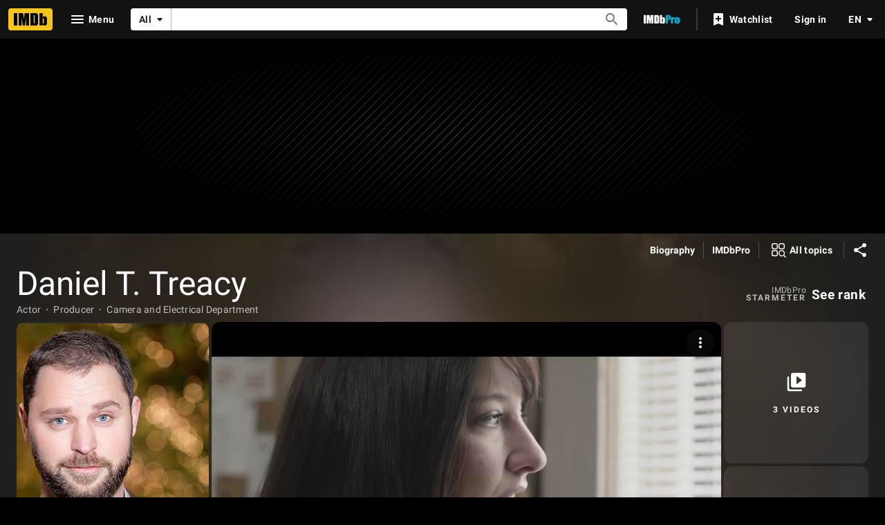

--- FILE ---
content_type: application/javascript
request_url: https://dqpnq362acqdi.cloudfront.net/_next/static/chunks/3173-d39b93139a02f229.js
body_size: 7250
content:
"use strict";(self.webpackChunk_N_E=self.webpackChunk_N_E||[]).push([[3173],{39257:function(e,t,n){n.d(t,{Ol:function(){return s},oW:function(){return r}});var a=n(52322),i=n(2784);let o=i.createContext({modalContributionConfigs:{}}),r=e=>{let{children:t,value:n}=e;return(0,a.jsx)(o.Provider,{value:n,children:t})},s=()=>i.useContext(o)},67516:function(e,t,n){n.d(t,{c:function(){return N}});var a=n(52322),i=n(14865),o=n(2784),r=n(88169),s=n(84314),d=n(11438),l=n(14438),u=n(30634),c=n(1833),m=n(39366),f=n(46138),g=n(19596),p=n(23906);let h={id:"common_ariaLabel_closePrompt",defaultMessage:"Close Prompt"},w={id:"common_contributionModal_iframeTitle",defaultMessage:"Contribution form"},x=e=>{let{contributionLink:t,isOpen:n,onClose:i}=e,s=(0,p.wL)("ContributionModal"),d=(0,f.Z)(),[l,u]=(0,o.useState)(n&&!!t),c=o.useRef(),g=()=>{c.current?.contentWindow?.location.href===(0,m.Pj)()&&i()};return o.useEffect(()=>{if(l){if(c.current)return c.current.addEventListener("load",g),()=>{c.current?.removeEventListener("load",g)};s.error("Failed to create or attach contribution iFrame.")}},[l]),o.useEffect(()=>{u(n&&!!t)},[n,t]),(0,a.jsx)(a.Fragment,{children:!!l&&(0,a.jsx)(r.Drawer,{isOpen:n,onCloseClicked:()=>i(),side:"right",closePromptLabel:d.formatMessage(h),children:(0,a.jsx)(b,{"data-testid":"contribution-modal-iframe",ref:c,src:t?.url,title:d.formatMessage(w)})})})},b=g.styled.iframe.withConfig({componentId:"sc-4777df6f-0"})(["height:calc(100vh - 6rem);width:100%;position:absolute;overflow-y:scroll;"]);var _=n(39257);function N(e,t){let n=(0,r.useBreakpointsAsConfig)(),{modalContributionConfigs:f,addContributionModals:g}=(0,_.Ol)(),p=(0,s.n)(),{makeRefMarker:h}=(0,d.Lz)(),w=(0,l.EO)(),[b,N]=(0,o.useState)(!1),[I,O]=(0,o.useState)(void 0);if(f)return{shouldShowCta:e=>!!T(f,e),onOpen:(a,o)=>{if(o.preventDefault(),o.stopPropagation(),!(0,i.getIsBrowser)()||!n)return;let r=T(f,a);if(r){if(t&&(r?.isInIframeLink&&(r.isInIframeLink.url=(0,c.f_)(r.isInIframeLink.url,"category",t.toLowerCase(),!0)),r?.notInIframeLink&&(r.notInIframeLink.url=(0,c.f_)(r.notInIframeLink.url,"category",t.toLowerCase(),!0))),p){if(n.l||n.xl)w({pageAction:m.zq.open,refMarkerSuffix:e}),O(r?.isInIframeLink),N(!0);else{let e=r?.notInIframeLink?.url;window.open(e,"_self")}}else(0,u.rf)(h(e))}},createContributionModal:()=>(0,a.jsx)(x,{contributionLink:I,isOpen:b,onClose:()=>{w({pageAction:m.zq.close,refMarkerSuffix:e}),N(!1)}}),updateContextFromPaginationResults:e=>{e&&g?.(e)}}}let T=(e,t)=>{let n;let{operation:a,imdbConst:i,dataType:o}=t,r=e?.[i]?.[o];if(r){switch(a){case m.OX.ADD:n=r.addUrls;break;case m.OX.EDIT:n=r.editUrls;break;default:n=r.reportUrls}return n}}},15367:function(e,t,n){n.d(t,{v:function(){return I}});var a=n(52322);n(2784);var i=n(46138),o=n(19596),r=n(88169),s=n(86704),d=n(49996),l=n(69864),u=n(11438),c=n(50738);let m=e=>{let{item:t,renderAtIdealWidth:n,href:i,onSelect:o,testid:s}=e;if(!i&&!o)return null;let{image:d,idealImageWidth:l}=t;return(0,a.jsx)(f,{href:i,onSelect:o,className:n?"ideal-width":"","data-testid":s,children:(0,a.jsx)(r.DynamicImage,{imageModel:d,fillParentContainer:!0,dynamicWidth:!0,loading:"eager",width:n?l:1.75*l})})},f=(0,o.default)(c.SharedButtonBase).withConfig({componentId:"sc-83794ccd-0"})(["flex-grow:1;min-width:","px;padding:0;border:none;cursor:pointer;&.ideal-width{flex-grow:unset;}"],65),g=e=>e&&e.maxWidth/e.maxHeight||1,p="hide-b-m",h=e=>{let{onSelect:t,href:n,image:i,label:o,hideBelowMediumBP:s=!1,testid:d}=e;return(t||n)&&o?(0,a.jsxs)(w,{href:n,onSelect:t,className:s?p:"","data-testid":d,children:[(0,a.jsx)(x,{children:o}),!!i&&(0,a.jsx)(r.DynamicImage,{imageModel:i,width:125*g(i),fillParentContainer:!0,dynamicWidth:!0})]}):null},w=(0,o.default)(c.SharedButtonBase).withConfig({componentId:"sc-7bcad688-0"})(["position:relative;flex-shrink:0;width:","px;display:inline-block;overflow:hidden;padding:0;border:none;cursor:pointer;&.","{display:none;","{display:inline-block;}}"],100,p,s.mediaQueries.breakpoints.above.m),x=o.default.div.withConfig({componentId:"sc-7bcad688-1"})(["position:absolute;display:flex;align-items:center;justify-content:center;text-align:center;height:100%;width:100%;top:0;left:0;z-index:1;border-radius:",";font-size:",";",";background:rgba(",",0.5);"],s.spacing.s,(0,s.setTypographyType)("subtitle2"),(0,s.setPropertyToColorVar)("color","ipt-on-baseAlt-color"),(0,s.getColorVar)("ipt-baseAlt-rgb")),b=(e,t)=>{let n=[],a=0;if(e.length<=0)return{imageRows:n,displayedImageCount:a};let i=600,o=0,r={rowIndex:0,images:[],totalImagesWidth:0},s=()=>{r.images.length>0&&(n.push(r),i=600,r={rowIndex:++o,images:[],totalImagesWidth:0})},d=e=>{r.images.push(e),i-=e.idealImageWidth,r.totalImagesWidth+=e.idealImageWidth,a++,(i<=180||r.images.length>=4)&&s()};return e.forEach((n,a)=>{if(t&&r.rowIndex>=t)return;let o=n.idealImageWidth<i+180,l=n.idealImageWidth>600,u=0===r.images.length;o?d(n):l&&(u||s(),d(n)),a===e.length-1&&s()}),{imageRows:n,displayedImageCount:a}};var _=n(75824),N=n(6935);let T=e=>{let t=[],n=(0,_.N)({id:"title_main_hero_media_ariaLabel_imageLink_fallback",defaultMessage:"View Poster"});return e?.forEach(e=>{let{node:a}=e;if(a&&a.id){let e=N.K0({url:a.url,height:a.height,width:a.width},n);e&&t.push({id:a.id,image:e,idealImageWidth:125*g(e)})}}),t},I=e=>{let{imageEdges:t,totalImageCount:n,rows:o,customCTA:s}=e,c=(0,i.Z)(),{pageConst:f}=(0,d.y)(),g=T(t),p=(0,l.f)(),{imageRows:w,displayedImageCount:x}=b(g,o);if(w.length<=0||!f)return null;let _=n-x,N=_>0,I=c.formatNumber(_,{compactDisplay:"short",notation:"compact"});return(0,a.jsx)(r.PageSection,{sidePadding:"pageMargin",topPadding:"none",bottomPadding:"none",children:w.map((e,t)=>{let n;let{images:i,totalImagesWidth:o}=e,r=t+1===w.length,d=!!g[x],l=o<=420&&r&&!d;return r&&(n=N&&d?{href:p({pageConst:f,rmconst:g[x].id,refSuffix:u.Cd.MORE}),label:`+ ${I}`,hideBelowMediumBP:!0,image:g[x].image,...s}:s),(0,a.jsxs)(O,{children:[i.map((e,n)=>{let i=p({pageConst:f,rmconst:e.id,refSuffix:[{t:u.Cd.EMPTY,n:t},{t:u.Cd.EMPTY,n:n+1}]});return(0,a.jsx)(m,{item:e,href:i,renderAtIdealWidth:l,testid:`mosaic-img-${t}-${n}`},`im_${t}_${n}`)}),!!n&&(0,a.jsx)(h,{...n})]},t)})})},O=o.default.div.withConfig({componentId:"sc-a602d783-0"})(["display:flex;flex-flow:row;gap:",";margin-bottom:",";max-height:calc(","px * (1 + ","));min-height:calc(","px * (1 - ","));"],(0,s.getSpacingVar)("ipt-gutter"),(0,s.getSpacingVar)("ipt-gutter"),125,.3,125,.3)},51415:function(e,t,n){n.d(t,{n:function(){return m},s:function(){return f}});var a=n(52322),i=n(88169),o=n(86704),r=n(72779),s=n.n(r),d=n(10081);n(2784);var l=n(46138),u=n(19596),c=n(48958);let m=e=>{let t=(0,l.Z)(),{headline:n,link:o,publicationDate:r,source:d,image:u,className:m,newsText:f,imageSize:p}=e,h=t.formatDate(new Date(r),{day:"numeric",month:"short"}),w=u?.maxHeight&&u?.maxHeight>100||u?.maxWidth&&u?.maxWidth>100?u:void 0,x=s()("news-item",m),{color:b,type:_}=(0,c.G)(),N=s()(b("textPrimary"),_("subtitle"),"line-clamp-2"),T=s()(_("subtitle2"),"line-clamp-3"),I=(0,a.jsxs)(g,{className:x,href:o,"aria-label":n,"data-testid":"news-item",children:[(0,a.jsx)(i.PosterImage,{imageModel:w,size:p||"60",imageType:"none",className:"poster"}),(0,a.jsxs)("div",{className:"content",children:[(0,a.jsx)("div",{"data-testid":"headline",className:s()({[N]:f},{[T]:!f}),children:n}),!!f&&(0,a.jsx)("div",{"data-testid":"news-text",className:s()("line-clamp-3",_("bodySmall")),children:f}),(0,a.jsxs)("div",{className:s()("metadata flex flex-wrap gap-x-s",b("textSecondary")),children:[(0,a.jsx)("div",{className:"publicationDate",children:h}),(0,a.jsx)("div",{children:d})]})]})]});return(0,a.jsx)(i.ShovelerItem,{span:4,children:I})},f=(0,d.ZP)`
    fragment NewsItem on NewsEdge {
        node {
            id
            articleTitle {
                plainText
            }
            date
            image {
                caption {
                    plainText
                }
                url
                height
                width
            }
            source {
                homepage {
                    label
                }
                trustedSource
            }
            text {
                plainText
            }
        }
    }
`,g=u.default.a.withConfig({componentId:"sc-149948b9-0"})(["align-items:flex-start;color:inherit;display:flex;text-decoration-style:none;text-decoration:none;&:hover{opacity:0.8;}.poster{flex-shrink:0;}.content{flex-grow:1;padding-left:",";}.metadata{",";margin-top:",";}"],o.spacing.m,(0,o.setTypographyType)("copyright"),o.spacing.xxs)},50883:function(e,t,n){n.d(t,{GQ:function(){return u},Hi:function(){return o},OJ:function(){return l},Qy:function(){return s},a9:function(){return r},g6:function(){return i},hL:function(){return a},z7:function(){return d}});let a={PARENT:"awards",AWARD_INFORMATION:"award_information",TOP_RATED_INFORMATION:"award_top-rated"},i=250,o="top-rated-link",r={ev0000003:"OSCARS",ev0000292:"GOLDEN_GLOBES",ev0000223:"EMMYS",ev0000123:"BAFTAS"},s={OSCARS:{WON:{id:"feature_awards_oscars_won",defaultMessage:"Won {count, plural, one {{count} Oscar} other {{count} Oscars}}"},NOMINATED:{id:"feature_awards_oscars_nominated",defaultMessage:"Nominated for {count, plural, one {{count} Oscar} other {{count} Oscars}}"}},EMMYS:{WON:{id:"feature_awards_emmys_won",defaultMessage:"Won {count, plural, one {{count} Primetime Emmy} other {{count} Primetime Emmys}}"},NOMINATED:{id:"feature_awards_emmys_nominated",defaultMessage:"Nominated for {count, plural, one {{count} Primetime Emmy} other {{count} Primetime Emmys}}"}},GOLDEN_GLOBES:{WON:{id:"feature_awards_globes_won",defaultMessage:"Won {count, plural, one {{count} Golden Globe} other {{count} Golden Globes}}"},NOMINATED:{id:"feature_awards_globes_nominated",defaultMessage:"Nominated for {count, plural, one {{count} Golden Globe} other {{count} Golden Globes}}"}},BAFTAS:{WON:{id:"feature_awards_baftas_won",defaultMessage:"Won {count, plural, one {{count} BAFTA Award} other {{count} BAFTA Awards}}"},NOMINATED:{id:"feature_awards_baftas_nominated",defaultMessage:"Nominated for {count, plural, one {{count} BAFTA Award} other {{count} BAFTA Awards}}"}}},d={AWARDS:{id:"feature_awards_title",defaultMessage:"Awards"}},l={DEFAULT_TV:{id:"feature_awards_defaultTV",defaultMessage:"See the Top 250 TV shows as rated by IMDb users"},DEFAULT_MOVIE:{id:"feature_awards_defaultMovie",defaultMessage:"See the Top 250 movies as rated by IMDb users"},WINS_NOMS:{id:"feature_awards_winsAndNominations",defaultMessage:"{numOfWins, plural, one {1 win} other {{numOfWins} wins}} & {numOfNoms, plural, one {1 nomination} other {{numOfNoms} nominations}}"},WINS_NOMS_TOTAL:{id:"feature_awards_winsAndNominationsTotal",defaultMessage:"{numOfWins, plural, one {1 win} other {{numOfWins} wins}} & {numOfNoms, plural, one {1 nomination total} other {{numOfNoms} nominations total}}"},WINS:{id:"feature_awards_onlyWins",defaultMessage:"{numOfWins, plural, one {1 win} other {{numOfWins} wins}}"},WINS_TOTAL:{id:"feature_awards_onlyWinsTotal",defaultMessage:"{numOfWins, plural, one {1 win total} other {{numOfWins} wins total}}"},NOMS:{id:"feature_awards_onlyNominations",defaultMessage:"{numOfNoms, plural, one {1 nomination} other {{numOfNoms} nominations}}"},NOMS_TOTAL:{id:"feature_awards_onlyNominationsTotal",defaultMessage:"{numOfNoms, plural, one {1 nomination total} other {{numOfNoms} nominations total}}"}},u={TV:{id:"feature_awards_topRatedTV",defaultMessage:"Top rated TV #{rating}"},MOVIE:{id:"feature_awards_topRatedMovie",defaultMessage:"Top rated movie #{rating}"}}},45723:function(e,t,n){n.d(t,{O:function(){return o},p:function(){return i}});var a=n(10081);let i=(0,a.ZP)`
    fragment NameAwardsSummary on Name {
        id
        wins: awardNominations(first: 0, filter: { wins: WINS_ONLY }) {
            total
        }
        nominationsExcludeWins: awardNominations(
            first: 0
            filter: { wins: EXCLUDE_WINS }
        ) {
            total
        }
        prestigiousAwardSummary {
            nominations
            wins
            award {
                text
                id
                event {
                    id
                }
            }
        }
    }
`,o=(0,a.ZP)`
    fragment TitleAwardsSummary on Title {
        id
        wins: awardNominations(first: 0, filter: { wins: WINS_ONLY }) {
            total
        }
        nominationsExcludeWins: awardNominations(
            first: 0
            filter: { wins: EXCLUDE_WINS }
        ) {
            total
        }
        prestigiousAwardSummary {
            nominations
            wins
            award {
                text
                id
                event {
                    id
                }
            }
        }
        ratingsSummary {
            topRanking {
                id
                text {
                    value
                }
                rank
            }
        }
    }
`},65952:function(e,t,n){n.d(t,{E:function(){return g},y:function(){return f}});var a=n(52322),i=n(2784),o=n(19596),r=n(88169),s=n(82925),d=n(86704),l=n(75824),u=n(55634),c=n(59002),m=n(50883);let f=e=>{let{labelText:t,labelContent:n,labelHref:i}=e,o=(0,l.N)({id:"feature_awards_seeMore",defaultMessage:"See More Awards and Nominations"});return(0,a.jsx)(r.MetaDataListItem,{"data-testid":m.hL.AWARD_INFORMATION,labelLink:i,labelLinkAriaLabel:o,labelTitle:t,listContent:[{text:n}]})},g=e=>{let{preTextLink:t,labelHref:n,labelContent:o,labelText:d}=e,l=i.useContext(s.Theme).palette.baseColor;return(0,a.jsx)(c.wW,{componentId:u.NG.Awards,children:(0,a.jsx)(r.PageSection,{children:(0,a.jsxs)(p,{"data-testid":m.hL.PARENT,className:l,children:[(0,a.jsx)(h,{children:t}),(0,a.jsx)(w,{dividers:"none",children:(0,a.jsx)(f,{labelHref:n,labelContent:o,labelText:d})})]})})})},p=o.default.div.withConfig({componentId:"sc-e89034dd-0"})(["display:flex;flex-direction:column;border:1px solid transparent;"," "," "," "," ","{flex-direction:row;}&.base{"," ","}&.baseAlt{"," ","}"],(0,d.setPropertyToShapeVar)("border-radius","ipt-cornerRadius"),(0,d.setPropertyToColorVar)("border-color","ipt-accent1-color"),(0,d.setPropertyToSpacingVar)("margin-left","ipt-pageMargin"),(0,d.setPropertyToSpacingVar)("margin-right","ipt-pageMargin"),d.mediaQueries.breakpoints.above.m,(0,d.setPropertyToColorVar)("background","ipt-base-shade3-bg"),(0,d.setPropertyToColorVar)("color","ipt-on-base-textPrimary-color"),(0,d.setPropertyToColorVar)("background","ipt-baseAlt-shade3-bg"),(0,d.setPropertyToColorVar)("color","ipt-on-baseAlt-textPrimary-color")),h=o.default.div.withConfig({componentId:"sc-e89034dd-1"})(["display:flex;min-height:",";min-width:",";"," "," ",";align-items:center;flex-shrink:0;.","{padding:"," "," "," ",";position:relative;z-index:1;}","{position:relative;margin-right:",";&::after{content:'';background:inherit;height:100%;left:calc(100% - 0.85rem);position:absolute;width:1.7rem;transform:skewX(-20deg);}}"],d.spacing.l,d.spacing.l,(0,d.setPropertyToColorVar)("background","ipt-accent1-bg"),(0,d.setPropertyToColorVar)("color","ipt-on-accent1-color"),(0,d.setTypographyType)("subtitle"),m.Hi,d.spacing.s,d.spacing.xs,d.spacing.s,d.spacing.s,d.mediaQueries.breakpoints.above.m,d.spacing.s),w=(0,o.default)(r.MetaDataList).withConfig({componentId:"sc-e89034dd-2"})(["flex-grow:1;padding-left:",";"],d.spacing.m)},21143:function(e,t,n){n.d(t,{$:function(){return d},E:function(){return s}});var a=n(46138),i=n(66724),o=n(11438),r=n(50883);let s=e=>{let{nameAwardsLinkBuilder:t}=(0,i.WOb)(),n=e?.wins?.total??0,a=e?.nominationsExcludeWins?.total??0,s=e?.prestigiousAwardSummary,d=s?.award.event.id,u=d?r.a9[d]:void 0,c=s?.wins;return l({event:u,totalNominations:a,totalWins:n,eventNominations:s?.nominations,eventWins:c,awardsHref:t({nconst:e?.id||"",refSuffix:o.Cd.AWARDS})})},d=e=>{let{titleAwardsLinkBuilder:t}=(0,i.WOb)(),n=e?.wins?.total??0,a=e?.nominationsExcludeWins?.total??0,s=e?.prestigiousAwardSummary,d=s?.award.event.id,u=d?r.a9[d]:void 0,c=s?.wins;return l({event:u,totalNominations:a,totalWins:n,eventNominations:s?.nominations,eventWins:c,awardsHref:t({tconst:e?.id||"",refSuffix:o.Cd.AWARDS})})},l=e=>{let{event:t,eventWins:n,eventNominations:i,totalWins:o,totalNominations:s,awardsHref:d}=e,l=(0,a.Z)(),u=l.formatMessage(r.z7.AWARDS);if(t&&(n||i)){let e=(n||0)>0?"WON":"NOMINATED";u=l.formatMessage(r.Qy[t][e],{count:"WON"===e?n:i})}let c="";return o>0&&s>0?c=l.formatMessage(r.OJ.WINS_NOMS_TOTAL,{numOfWins:o,numOfNoms:s}):o>0?c=l.formatMessage(r.OJ.WINS_TOTAL,{numOfWins:o}):s>0&&(c=l.formatMessage(r.OJ.NOMS_TOTAL,{numOfNoms:s})),{labelText:u,labelContent:c,labelHref:d}}},266:function(e,t,n){n.d(t,{cc:function(){return _}});var a=n(52322),i=n(2784),o=n(19596),r=n(88169),s=n(86704),d=n(86996),l=n(10105),u=n(51415),c=n(25436),m=n(49666),f=n(55634),g=n(59002),p=n(66724),h=n(11438),w=n(6935);let x=(e,t)=>{if(!e.node?.date||!e.node?.source||!e.node?.articleTitle)return;let{id:n,articleTitle:a,date:i,image:o,source:r}=e.node,s=a?.plainText||"",d=r.homepage?.label||"",l=(0,w.Gs)(o,s);return{newsId:n,headline:s,link:t,publicationDate:i,source:d,image:l}},b={id:"feature_news_section_title",defaultMessage:"Related news"},_=i.forwardRef((e,t)=>{let{constId:n,news:i,pageType:o,showLoader:s=!1}=e,{newsSingleLinkBuilder:u}=(0,p.WOb)(),w=(0,m.ik)(),_=(i?.edges??[]).map((e,t)=>{let n=u({niconst:e.node.id,refSuffix:{t:h.Cd.RELATED_NEWS,n:t+1}});return x(e,n)}).filter(e=>!!e&&e.headline),T=function(e,t){let{nameNewsLinkBuilder:n,titleNewsLinkBuilder:a}=(0,p.WOb)();return t===c.PageType.NAME?n({nconst:e,refSuffix:h.Cd.SEE_MORE}):a({tconst:e,refSuffix:h.Cd.SEE_MORE})}(n,o);if(_.length<1&&!s)return null;let I=_.map(e=>(0,a.jsx)(N,{newsId:e.newsId,headline:e.headline,link:e.link,publicationDate:e.publicationDate,source:e.source,image:e.image},e.newsId));return(0,a.jsx)(g.wW,{componentId:f.NG.News,children:(0,a.jsx)(r.PageSection,{"data-testid":f.NG.News,children:(0,a.jsxs)("div",{ref:t,children:[!!s&&(0,a.jsx)(l.ZP,{height:"feature","data-testid":"feature-name-news__loader"}),!s&&(0,a.jsxs)(a.Fragment,{children:[(0,a.jsx)(d.O,{title:b,"data-testid":"news-section-header",subtitleProps:{href:T,subText:i?.total&&i.total>0&&w?i.total.toString():void 0}}),(0,a.jsx)(r.SubGrid,{children:I})]})]})})})}),N=(0,o.default)(u.n).withConfig({componentId:"sc-fd168d0e-0"})(["","{grid-column:span 6;}"],s.mediaQueries.breakpoints.only.s);_.displayName="NewsSection"},60517:function(e,t,n){n.d(t,{Z:function(){return I}});var a=n(52322);n(2784);var i=n(88169),o=n(15367),r=n(23906),s=n(49996),d=n(55634),l=n(59002),u=n(69864),c=n(11438),m=n(75824),f=n(19596),g=n(86704),p=n(52028);let h=e=>{let{constId:t,type:n,onSelect:i}=e,{label:o,shouldShowAddPhotoCTA:r}=(0,p.W)(t);return r?(0,a.jsxs)(a.Fragment,{children:["button"===n&&(0,a.jsx)(w,{"data-testid":"photos-add-image-button-header",preIcon:"add",onColor:"accent2",onSelect:i,children:o}),"carouselItem"===n&&(0,a.jsx)(_,{"data-testid":"photos-add-image-button",onSelect:i,onColor:"textPrimary",children:(0,a.jsxs)(b,{children:[(0,a.jsx)(x,{name:"add",type:"inline"}),(0,a.jsx)("span",{children:o})]})})]}):null},w=(0,f.default)(i.TextButton).withConfig({componentId:"sc-f989e363-0"})(["margin-top:-",";","{margin-left:",";}","{margin-top:",";}"],g.spacing.xxs,g.mediaQueries.breakpoints.only.xs,g.spacing.m,g.mediaQueries.breakpoints.above.m,g.spacing.xxs),x=(0,f.default)(i.Icon).withConfig({componentId:"sc-f989e363-1"})(["font-size:3.5rem;"]),b=f.default.div.withConfig({componentId:"sc-f989e363-2"})(["display:flex;flex-direction:column;align-items:center;"]),_=(0,f.default)(i.SecondaryButton).withConfig({componentId:"sc-f989e363-3"})(["position:relative;grid-column:span 2;&&{border-radius:",";}"],g.spacing.s),N=e=>{let{constId:t,imageCount:n,displayAddImageCTA:o,headerLink:r,onSelect:s}=e,d=(0,m.N)({id:"feature_photos_title",defaultMessage:"Photos"});return(0,a.jsx)(i.SectionTitle,{"data-testid":"photos-title",href:r,subText:n>0?n.toString():void 0,actions:o?(0,a.jsx)(h,{constId:t,type:"button",onSelect:s}):void 0,children:d})},T=e=>{let t,n,{constId:m,primaryImage:f,imageCount:g=0,imageEdges:h,mosaicRowCountOverride:w,seeMoreLinkBuilderOverride:x}=e,{pageType:b}=(0,s.y)(),_=(0,u.f)(),T=(0,r.wL)(`${b}_photos_section`),{label:I,action:y,shouldShowAddPhotoCTA:S,modalContributionProps:M}=(0,p.W)(m),A=g,C=h?.filter(e=>{var t;let n=O(e.node),a=!e.node.caption,i=e.node.id===f?.id;return(!n||n&&a)&&(O(t=e.node)&&t.caption||T.error(`${b} image missing required metadata`,{id:t.id})),g>0&&(!n||i)&&A--,n&&!i})||[],v=C.length>0,W=C.length<4,E={pageConst:m,rmconst:(v?C[0].node.id:void 0)??"",refSuffix:c.Cd.SEE_MORE};if(v&&(t=x?x(E):_(E)),!v&&!S)return null;let P=v&&S&&W,j=S&&!P,L=e=>M?.onOpen(y,e);return P?n={label:`+ ${I}`,onSelect:L,testid:"mosaic-add-img-inline-cta"}:x&&(n={href:t}),(0,a.jsx)(l.wW,{componentId:d.NG.Photos,children:(0,a.jsxs)(i.PageSection,{baseColor:"base","data-testid":d.NG.Photos,children:[(0,a.jsx)(N,{constId:m,imageCount:A,displayAddImageCTA:j,headerLink:t,onSelect:L}),v&&(0,a.jsx)(o.v,{imageEdges:C,totalImageCount:g,rows:w??2,customCTA:n}),S&&(0,a.jsx)(a.Fragment,{children:M&&M.createContributionModal()})]})})};var I=e=>(0,a.jsx)(c.xm,{value:c.Cd.PHOTO,children:(0,a.jsx)(T,{...e})});function O(e){return!!(e.url&&e.width&&e.height)}},52028:function(e,t,n){n.d(t,{W:function(){return s}});var a=n(39366),i=n(67516),o=n(75824),r=n(11438);let s=e=>{let t=(0,o.N)({id:"common_photos_addLabel",defaultMessage:"Add photo"}),n=(0,i.c)(r.Cd.EMPTY),s={operation:a.OX.ADD,dataType:a.nQ.IMAGE,imdbConst:e},d=n?.shouldShowCta(s);return{label:t,action:s,shouldShowAddPhotoCTA:d||!1,modalContributionProps:n}}},69864:function(e,t,n){n.d(t,{f:function(){return r}});var a=n(25436),i=n(49996),o=n(66724);let r=()=>{let{pageType:e}=(0,i.y)(),{nameMediaViewerLinkBuilder:t,titleMediaViewerLinkBuilder:n,galleryMediaViewerLinkBuilder:r,listMediaViewerLinkBuilder:s}=(0,o.WOb)();return i=>{let{pageConst:o,rmconst:d,...l}=i;if(e===a.PageType.TITLE)return n({tconst:o,rmconst:d,...l});if(e===a.PageType.NAME)return t({nconst:o,rmconst:d,...l});if(e===a.PageType.GALLERY)return r({rgconst:o,rmconst:d,...l});if(e===a.PageType.LIST)return s({lsconst:o,rmconst:d,...l});throw Error(`Unrecognized page type provided to useMediaViewerLinkBuilder: ${e}`)}}}}]);

--- FILE ---
content_type: application/javascript
request_url: https://dqpnq362acqdi.cloudfront.net/_next/static/chunks/6359-5be0665375b3babb.js
body_size: 24734
content:
"use strict";(self.webpackChunk_N_E=self.webpackChunk_N_E||[]).push([[6359],{48503:function(e,t,r){r.d(t,{p:function(){return i}});var a=r(10081);let i=(0,a.ZP)`
    fragment CreditCard on Title {
        id
        canRate {
            isRatable
        }
        certificate {
            rating
        }
        originalTitleText {
            text
        }
        titleText {
            text
        }
        titleType {
            canHaveEpisodes
            displayableProperty {
                value {
                    plainText
                }
            }
            text
            id
        }
        primaryImage {
            id
            url
            height
            width
            caption {
                plainText
            }
        }
        ratingsSummary {
            aggregateRating
            voteCount
        }
        userRating @include(if: $includeUserRating) {
            value
        }
        latestTrailer {
            id
        }
        # TODO: replace with credit summary (or maybe not for the character summary prompt)
        releaseYear {
            year
            endYear
        }
        runtime {
            seconds
        }
        series {
            series {
                titleText {
                    text
                }
                originalTitleText {
                    text
                }
            }
        }
        titleGenres {
            genres(limit: 3) {
                genre {
                    text
                }
            }
        }
        productionStatus(useEntitlement: $isProPage) {
            currentProductionStage {
                id
                text
            }
            productionStatusHistory {
                status {
                    id
                    text
                }
            }
        }
    }
`},40058:function(e,t,r){r.d(t,{_0:function(){return h},_J:function(){return y}});var a=r(52322),i=r(99522),n=r(88169),o=r(86704),s=r(2784),d=r(46138),l=r(19596),c=r(11438),g=r(14438),p=r(37179),m=r(19031);let u="credit-summary-list",f=e=>{let{actionOverride:t,contentOverride:r,isOpen:i,onClose:n,queryOverride:o,refMarker:s,title:d}=e;return d?(0,a.jsx)(m.Pz,{actionOverride:t,contentOverride:r,isOpen:i,onClose:n,queryOverride:o,refMarker:s,title:d}):null},h=e=>{let{titleData:t,titleMetadata:r,nameText:o,onEpisodicCreditClick:l}=e,m=(0,d.Z)(),f=(0,g.EO)(),h=(0,s.useRef)(null),y=(0,i.useIsExpandable)(h,"width"),[I,b]=(0,s.useState)(!1),P=m.formatMessage({id:"common_buttons_open",defaultMessage:"Open"}),M=m.formatMessage({id:"common_buttons_close",defaultMessage:"Close"}),O=[...t.creditSummary||[]];if(t?.attributes?.length){let e=`(${t.attributes?.join(", ")})`;O[O.length-1]=`${O[O.length-1]} ${e}`}return(0,a.jsxs)(_,{children:[(O.length>0||!!t?.attributes?.length)&&(0,a.jsxs)(T,{children:[(0,a.jsx)(S,{children:m.formatMessage({id:"name_main_filmography_name_credit",defaultMessage:"{name}'s credits:"},{name:o})}),(0,a.jsx)(C,{ariaLabelOpen:P,ariaLabelClose:M,onExpand:()=>{f({pageAction:p.QJ.OVERFLOW_CONTENT_SHOW,refMarkerSuffix:c.Cd.EMPTY}),b(!0)},onCollapse:()=>{f({pageAction:p.QJ.OVERFLOW_CONTENT_COLLAPSE,refMarkerSuffix:c.Cd.EMPTY}),b(!1)},isExpandable:()=>y,children:(0,a.jsx)(x,{ref:h,children:(0,a.jsx)(n.InlineList,{className:u,inline:!I,items:O.map(e=>({children:e})),showDividers:!0})})})]}),(0,a.jsx)(l?"a":"span",{className:"character-summary-episodic-credit",onClick:l,onKeyDown:e=>{("Enter"===e.key||" "===e.key)&&l&&(e.preventDefault(),l())},tabIndex:l?0:void 0,children:!!t.titleType?.canHaveEpisodes&&!!t.episodeCount&&(0,a.jsx)(E,{className:"character-summary-episodic-credit-list",inline:!0,showDividers:!0,children:r.map(e=>(0,a.jsx)(n.InlineListItem,{children:e.text},`character-summary-episodic-credit-${e.text}`))})})]})},y=e=>(0,a.jsx)(c.xm,{value:c.Cd.CHARACTER_PROMPT,children:(0,a.jsx)(f,{...e})});t.ZP=y;let _=l.default.div.withConfig({componentId:"sc-fcf95036-0"})(["display:flex;flex-direction:column;gap:",";margin-bottom:",";a.character-summary-episodic-credit{cursor:pointer;text-decoration:none;",";&:hover,&:active,&:focus{text-decoration:underline;}}","{margin-left:",";}"],o.spacing.s,o.spacing.m,(0,o.setPropertyToColorVar)("color","ipt-on-baseAlt-accent2-color"),o.mediaQueries.breakpoints.below.m,o.spacing.s),E=(0,l.default)(n.InlineList).withConfig({componentId:"sc-fcf95036-1"})(["font-weight:bold;"]),T=l.default.div.withConfig({componentId:"sc-fcf95036-2"})(["display:flex;flex-direction:column;"]),C=(0,l.default)(n.ExpandableSection).withConfig({componentId:"sc-fcf95036-3"})(["overflow:hidden;text-overflow:ellipsis;white-space:nowrap;width:100%;span:first-of-type{"," display:flex;align-items:center;}"],(0,o.setTypographyType)("bodySmall")),x=l.default.div.withConfig({componentId:"sc-fcf95036-4"})(["overflow:hidden;text-overflow:ellipsis;white-space:nowrap;width:100%;.","{width:100%;}"],u),S=l.default.span.withConfig({componentId:"sc-fcf95036-5"})(["",";font-weight:bold;padding-right:",";"],(0,o.setPropertyToColorVar)("color","ipt-on-base-accent1-color"),o.spacing.xs)},86881:function(e,t,r){r.d(t,{Z:function(){return S}});var a=r(52322),i=r(14973),n=r(88169),o=r(72779),s=r.n(o),d=r(2784),l=r(46138),c=r(48958),g=r(49666),p=r(11438),m=r(14438),u=r(37179),f=r(83163),h=r(48687);let y={id:"common_learnMore",defaultMessage:"Learn more"},_={id:"common_new",defaultMessage:"New"},E={id:"job_category_new_indicator_title",defaultMessage:"Celebrating every role"},T={id:"job_category_new_indicator_description_expanded_categories",defaultMessage:"Learn more about the cast and crew of your favorite movies and shows with our expanded list of credit categories."},C={id:"job_category_new_indicator_description_keep_current",defaultMessage:"See your credit here? Keep your IMDb Name page current by managing your professions with IMDbPro Premium."},x={id:"job_category_new_indicator_update_profession",defaultMessage:"Update your profession now"};var S=()=>{let e=(0,l.Z)(),{type:t,color:r}=(0,c.G)("dark"),o=(0,m.EO)(),[S,I]=(0,d.useState)(!1),b=(0,h.hg)({weblabID:f.lh.IMDB_WEB_PACE_NEW_LABEL_1322001,treatments:{T1:!0}});return(0,g.ik)()||!b?null:(0,a.jsxs)(a.Fragment,{children:[(0,a.jsx)(n.TextLink,{className:t("bodySmall"),text:e.formatMessage(_)+" ",onClick:()=>{I(!0),o({hitType:i.HitType.POP_UP,pageAction:u.QJ.PROMPT_OPEN,refMarkerSuffix:p.Cd.NEW})},postIcon:"info"}),(0,a.jsx)(n.Prompt,{isOpen:S,onCloseClicked:()=>{I(!1),o({hitType:i.HitType.POP_UP,pageAction:u.QJ.PROMPT_CLOSE,refMarkerSuffix:p.Cd.NEW})},children:(0,a.jsxs)("div",{className:"flex flex-col gap-s p-pageMargin m:p-0",children:[(0,a.jsx)("h4",{className:s()(t("subtitle")),"data-testid":"job-category-new-indicator--title",children:e.formatMessage(E)}),(0,a.jsxs)("p",{"data-testid":"job-category-new-indicator--expanded-categories",children:[e.formatMessage(T),(0,a.jsx)(n.TextLink,{className:"ml-xs",text:e.formatMessage(y),href:"https://help.imdb.com/article/contribution/filmography-credits/new-credit-categories/GVX4ZP2JX4W5QWAN#",inline:!0})]}),(0,a.jsx)("p",{className:s()(t("bodySmall"),r("textSecondary"),"pt-s"),"data-testid":"job-category-new-indicator--keep-current",children:e.formatMessage(C)}),(0,a.jsx)(n.TextLink,{text:e.formatMessage(x),href:"https://pro.imdb.com/mypage?resume=primary_profession&ref_=cons_new_proflink_pace&rf=cons_new_proflink_pace",type:"external"})]})})]})}},21567:function(e,t,r){var a=r(52322),i=r(88169),n=r(86704),o=r(16883);r(2784);var s=r(46138),d=r(19596),l=r(66724),c=r(11438),g=r(14438),p=r(37179),m=r(95441),u=r(1956),f=r(72943),h=r(76975),y=r(31834);let _=e=>{let{className:t,credit:r,index:n,nameId:d,nameText:m,releaseFilter:_,grouping:x}=e,S=(0,s.Z)(),{titleMainLinkBuilder:I}=(0,l.WOb)(),b=(0,g.EO)(),P=r.node.title,{titleId:M,titleText:O,imdbRating:A,userRating:L,titleTypeText:R}=(0,y.U1)(P),{creditCategoryId:N,creditCategoryText:v,characters:D,crewJobs:j,attributes:$,formattedRoles:G,releaseYear:w,endYear:k,formattedYear:U,episodeCreditsCount:V,seasonOrYearEpisodeData:Y}=(0,y.El)(r),B=x?x.id:N,F=x?x.label:v,{postElementComponent:J,promptComponent:Q,setTitlePromptVisible:H,setEpisodicSheetVisible:Z}=(0,h.$)({index:n,titleNode:P,nameId:d,nameText:m,characters:D,crewJobs:j,attributes:$,episodeCreditsCount:V,releaseYear:w,endYear:k,creditCategoryId:B,creditCategoryText:F,seasonOrYearEpisodeData:Y,className:f.k.PROMPT_TRIGGER,releaseFilter:_}),W=S.formatMessage(f.T.EPISODES_COUNT,{totalEpisodes:V}),q=V?[{ariaLabel:S.formatMessage(f.T.EXPAND,{target:W}),text:W,onClick:()=>{H(!1),Z(!0)}}]:[],K=I({tconst:M,refSuffix:{t:c.Cd.CARD,n:n}}),X=I({tconst:M,refSuffix:{t:c.Cd.TEXT,n:n}});return(0,a.jsxs)(a.Fragment,{children:[(0,a.jsx)(C,{ariaLabel:O,className:t,cornerBottomList:q,cornerTopList:U?[{text:U}]:void 0,"data-testid":`cred_${B}_${n}`,href:K,postElement:J,preElement:(0,a.jsx)(u.l,{titleNode:P,index:n}),title:O,titleLink:X,children:(0,a.jsxs)(a.Fragment,{children:[(0,a.jsxs)(E,{children:[!!(A||L)&&(0,a.jsx)("span",{onSelect:()=>b({pageAction:`filmography-${p.QJ.ROW_CLICK}`,refMarkerString:c.Cd.RATING}),children:(0,a.jsx)(T,{ariaLabelRated:S.formatMessage(f.T.RATED_RATING_BUTTON,{rating:L}),ariaLabelUnrated:S.formatMessage(f.T.UNRATED_RATING_BUTTON,{titleName:O}),className:f.k.CREDIT_RATING_GROUP,formattedImdbRating:A,formattedUserRating:L})}),(0,a.jsx)("span",{children:R})]}),G.length>0&&(0,a.jsx)(i.InlineList,{className:f.k.CREDIT_TEXT_LIST,showDividers:!0,children:G.map((e,t)=>(0,a.jsx)(i.InlineListItem,{children:(0,a.jsx)(o.TextOrLink,{...e})},`credit-${B}_${n}-text-${t}`))})]})},`${B}-${n}`),Q]})},E=d.default.div.withConfig({componentId:"sc-4368564b-0"})(["align-items:center;display:flex;flex-direction:row;"]),T=(0,d.default)(i.PosterCardRatingStarGroup).withConfig({componentId:"sc-4368564b-1"})(["margin-bottom:0;margin-left:-2px;margin-right:",";width:fit-content;"],n.spacing.xxs),C=(0,d.default)(i.MetaDataListSummaryItem).withConfig({componentId:"sc-4368564b-2"})(["overflow:visible;.","{",";}"],f.k.CREDIT_TEXT_LIST,(0,m.S)(1));t.Z=e=>(0,a.jsx)(c.xm,{value:c.Cd.CREDIT,children:(0,a.jsx)(_,{...e})})},14637:function(e,t,r){var a=r(52322),i=r(88169),n=r(86704);r(2784);var o=r(46138),s=r(19596),d=r(49666),l=r(66724),c=r(11438),g=r(83163),p=r(48687),m=r(12563),u=r(1956),f=r(72943),h=r(76975),y=r(31834);let _=e=>{let{className:t,credit:r,nameId:i,nameText:n,index:s,grouping:_}=e,C=(0,o.Z)(),{titleMainLinkBuilder:x,titleEpisodesLinkBuilder:S}=(0,l.WOb)(),{makeRefMarker:I}=(0,c.Lz)(),b=(0,d.ik)(),P=(0,p.hg)({weblabID:g.lh.IMDB_WEB_PACE_CREDITS_1201882,treatments:{T1:!0}}),M=r.node.title,{titleId:O,titleText:A,titleTypeText:L,productionStatusId:R,productionStatusText:N}=(0,y.lB)(M),{creditCategoryId:v,creditCategoryText:D,characters:j,crewJobs:$,attributes:G,formattedRoles:w,releaseYear:k,endYear:U,formattedYear:V,episodeCreditsCount:Y,seasonOrYearEpisodeData:B}=(0,y.El)(r),F=_?_.id:v,J=_?_.label:D,{postElementComponent:Q,promptComponent:H,setTitlePromptVisible:Z,setEpisodicSheetVisible:W}=(0,h.$)({index:s,titleNode:M,nameId:i,nameText:n,characters:j,crewJobs:$,attributes:G,episodeCreditsCount:Y,releaseYear:k,endYear:U,creditCategoryId:F,creditCategoryText:J,seasonOrYearEpisodeData:B,className:f.k.PROMPT_TRIGGER,releaseFilter:["UPCOMING","PROJECT_IN_DEVELOPMENT"]}),{onClick:q,ariaLabel:K,isInWatchlist:X,isPending:z}=(0,m.X)(O,I({t:c.Cd.WATCHLIST_RIBBON,n:s})),ee=S({tconst:M.id,refSuffix:{t:c.Cd.CARD,n:s}}),et=C.formatMessage(f.T.EPISODES_COUNT,{totalEpisodes:Y}),er=Y?[{ariaLabel:C.formatMessage(f.T.EXPAND,{target:et}),text:et,...!b||P||k||"pre_production"!==R?{onClick:()=>{Z(!1),W(!0)}}:{href:ee}}]:[],ea=N?[{href:`https://pro.imdb.com/title/${O}?rf=cons_nm_filmo&ref_=cons_nm_filmo`,text:N}]:[];L&&ea.push({text:L});let ei=x({tconst:O,refSuffix:{t:c.Cd.CARD,n:s}}),en=x({tconst:O,refSuffix:{t:c.Cd.TEXT,n:s}});return(0,a.jsxs)(a.Fragment,{children:[(0,a.jsx)(E,{className:t??f.k.UNRELEASED_CREDIT,cornerBottomList:er,cornerTopList:V?[{text:V}]:void 0,"data-testid":`unrel_cred_${F}_${s}`,href:ei,postElement:Q,preElement:b?(0,a.jsx)(u.l,{titleNode:M,index:s}):(0,a.jsx)(T,{onImage:!1,size:"m",onClick:q,ariaLabel:K,isLoading:z,inWatchlist:X}),subTextList:ea,textList:w,title:A,titleLink:en},`filmography-${O}-credit`),H]})},E=(0,s.default)(i.MetaDataListSummaryItem).withConfig({componentId:"sc-98fc3dfa-0"})(["",";"],(0,n.setPropertyToColorVar)("border-color","ipt-base-border-color")),T=(0,s.default)(i.WatchlistRibbon).withConfig({componentId:"sc-98fc3dfa-1"})(["margin-right:",";margin-top:",";align-self:flex-start;"],n.spacing.xs,n.spacing.xxs);t.Z=e=>(0,a.jsx)(c.xm,{value:[c.Cd.UNRELEASED,c.Cd.CREDIT],children:(0,a.jsx)(_,{...e})})},1956:function(e,t,r){r.d(t,{l:function(){return g}});var a=r(52322);r(2784);var i=r(19596),n=r(27722),o=r(86704),s=r(66724),d=r(11438),l=r(63370),c=r(6935);let g=e=>{let{titleNode:t,index:r}=e,{titleMainLinkBuilder:i}=(0,s.WOb)(),o=(0,l.K)({titleText:t?.titleText?.text,originalTitleText:t.originalTitleText?.text});if(!t||!o)return null;let g=i({tconst:t.id,refSuffix:{t:d.Cd.IMAGE,n:r}}),m=(0,c.K0)(t.primaryImage,o);return(0,a.jsx)(p,{children:(0,a.jsx)(n.Poster,{imageProps:{imageModel:m,size:"s",imageType:t.titleType?.id},href:g,ariaLabel:o,dynamicWidth:!0})})},p=i.default.div.withConfig({componentId:"sc-cef11bcd-0"})(["width:52px;margin-right:0.5rem;flex-shrink:0;display:flex;","{width:40px;}"],o.mediaQueries.breakpoints.above.s)},72943:function(e,t,r){r.d(t,{T:function(){return a},k:function(){return i}});let a={EXPAND:{id:"common_ariaLabel_expand",defaultMessage:"Expand {target}"},SEE_MORE:{id:"credit_card_more",defaultMessage:"More"},SEE_EPISODES_COUNT:{id:"name_main_filmography_see_num_episodes",defaultMessage:"See {totalEpisodes, plural, one {{totalEpisodes} ep} other {{totalEpisodes} eps}}"},EPISODES_COUNT:{id:"common_cast_numEpisodes",defaultMessage:"{totalEpisodes, plural, one {{totalEpisodes} episode} other {{totalEpisodes} episodes}}"},RATED_RATING_BUTTON:{id:"common_ariaLabels_ratingButtonRated",defaultMessage:"Your rating: {rating}"},UNRATED_RATING_BUTTON:{id:"common_ariaLabels_ratingButtonUnrated",defaultMessage:"Rate {titleName}"}},i={PROMPT_TRIGGER:"credit-prompt-trigger",CREDIT_TEXT_LIST:"credit-text-list",CREDIT_RATING_GROUP:"credit-rating-group",UNRELEASED_CREDIT:"unreleased-credit"}},76975:function(e,t,r){r.d(t,{$:function(){return S}});var a=r(52322),i=r(14973),n=r(2784),o=r(78270),s=r(11438),d=r(14438),l=r(37179),c=r(72779),g=r.n(c),p=r(46138),m=r(88169),u=r(72943),f=e=>{let{className:t,creditCategoryId:r,index:n,titleNode:o,setTitlePromptVisible:c}=e,f=(0,p.Z)(),h=(0,d.EO)();return o?(0,a.jsx)(m.IconButton,{name:"info",onColor:"accent2",id:`${r}_${o.id}`,label:f.formatMessage(u.T.SEE_MORE),className:g()("credit-card-details-button",t),onSelect:()=>{h({pageAction:`tp-${l.QJ.PROMPT_OPEN}`,refMarkerSuffix:{t:s.Cd.EMPTY,n:n},hitType:i.HitType.POP_UP}),c(!0)}}):null},h=r(86958),y=r(82338),_=r(63370),E=r(6935),T=r(40058),C=r(6200),x=e=>{let{index:t,titleNode:r,nameId:i,nameText:n,characters:o,crewJobs:l,attributes:c,episodeCreditsCount:g,releaseYear:m,endYear:f,creditCategoryId:x,creditCategoryText:S,titlePromptVisible:I,setTitlePromptVisible:b,episodicSheetVisible:P,setEpisodicSheetVisible:M,seasonOrYearEpisodeData:O,releaseFilter:A}=e,{context:L}=(0,h.B)(),R=(0,p.Z)(),N=(0,d.EO)();if(!r)return null;let v=(0,_.L)(L,r.originalTitleText?.text,r.titleText?.text)??"",D=(r.titleType?.id,r.primaryImage?.caption?.plainText||v),j=(0,E.K0)(r.primaryImage,D,!0),$=r.releaseYear?(0,y.y)({year:m,endYear:f},!1):void 0,G={id:x,label:S},w={imageModel:j,title:v,type:"poster"},k=()=>{b(!1),M(!0)};return(0,a.jsxs)(a.Fragment,{children:[!!I&&(0,a.jsx)(T.ZP,{contentOverride:()=>{let e=[];return g&&e.push({text:R.formatMessage(u.T.SEE_EPISODES_COUNT,{totalEpisodes:g})}),$&&e.push({text:$}),(0,a.jsx)(T._0,{titleData:{attributes:c,certificate:r.certificate?.rating,canRate:!!r.canRate?.isRatable,creditSummary:o?.length?o:l.map(e=>e.label),endYear:f,episodeCount:g,genres:r.titleGenres?.genres?.map(e=>e.genre.text),id:r.id,jobCategory:G,primaryImage:{...(0,E.K0)(r.primaryImage,D,!0)},rating:r.ratingsSummary?.aggregateRating??void 0,refMarkerN:t,releaseYear:m,runtime:r.runtime?.seconds,titleText:v,titleType:r.titleType?{canHaveEpisodes:r.titleType.canHaveEpisodes,id:r.titleType.id,text:r.titleType.text}:void 0,trailerId:r.latestTrailer?.id??void 0},titleMetadata:e,nameText:n,onEpisodicCreditClick:()=>{N({refMarkerSuffix:[s.Cd.TOP,s.Cd.EPISODE],pageAction:"cc-series-creds"}),k()}})},isOpen:I,onClose:()=>b(!1),title:{...r}}),!!P&&(0,a.jsx)(C.Z,{headerProps:{ariaLabel:w.title,imageModel:w.imageModel,title:w.title,type:w.type,imageType:r.titleType?.id},titleId:r.id,isOpen:P,episodeCount:g??0,jobCategory:G,nameId:i,onCloseSelected:()=>M(!1),seasonOrYearEpisodeData:O,tenureText:$,releaseFilter:A})]})};function S(e){let[t,r]=(0,n.useState)(!1),[c,g]=(0,n.useState)(!1),p=(0,d.EO)(),m=e?.titleNode?.id||"",u=e?.titleNode?.userRating?.value;(0,o.h)(m,u);let h=null,y=null;return void 0!==e&&(h=(0,a.jsx)(f,{className:e.className,titleNode:e.titleNode,creditCategoryId:e.creditCategoryId,index:e.index,setTitlePromptVisible:r}),y=(0,a.jsx)(x,{...e,titlePromptVisible:t,setTitlePromptVisible:r,episodicSheetVisible:c,setEpisodicSheetVisible:g})),{postElementComponent:h,promptComponent:y,setTitlePromptVisible:e=>{e&&p({pageAction:`cc-${l.QJ.MORE_BUTTON}`,refMarkerSuffix:s.Cd.TOP,hitType:i.HitType.POP_UP}),r(e)},setEpisodicSheetVisible:e=>{e&&p({pageAction:`cc-${l.QJ.SERIES_CRED}`,refMarkerSuffix:s.Cd.EPISODE,hitType:i.HitType.POP_UP}),g(e)}}}},31834:function(e,t,r){r.d(t,{El:function(){return u},U1:function(){return m},lB:function(){return p}});var a=r(98644),i=r(2529),n=r(94471),o=r(86958),s=r(52159),d=r(65133),l=r(82338),c=r(63370),g=r(29337);let p=e=>{let t,r;let a=(0,o.B)().context;if(e.productionStatus?.productionStatusHistory?.length){let a=e.productionStatus?.productionStatusHistory[e.productionStatus?.productionStatusHistory.length-1];t=a?.status.id,r=a?.status.text}return{titleId:e.id??"",titleText:(0,c.L)(a,e?.originalTitleText?.text,e?.titleText?.text)??"",titleTypeText:e.titleType?.displayableProperty.value.plainText??void 0,canHaveEpisodes:!!e?.titleType?.canHaveEpisodes,productionStatusId:t??e?.productionStatus?.currentProductionStage?.id,productionStatusText:r??e?.productionStatus?.currentProductionStage?.text}},m=e=>{let{titleId:t,titleText:r,titleTypeText:i,canHaveEpisodes:o,productionStatusId:s,productionStatusText:d}=p(e),l=a.nj(t)?.rating,c=(0,n.P)(l,"user");return{titleId:t,titleText:r,titleTypeText:i,canHaveEpisodes:o,productionStatusId:s,productionStatusText:d,imdbRating:(0,n.P)(e.ratingsSummary?.aggregateRating,"imdb"),userRating:c}},u=e=>{if("CreditV2Edge"===e.__typename){let{creditCategoryId:t,creditCategoryText:r,characters:a,attributes:i,releaseYear:n,crewRoles:o,endYear:s,episodeCreditsCount:c,seasonOrYearEpisodeData:g,isCast:p}=(0,d.J)(e.node,e.node.title.releaseYear?.year,e.node.title.releaseYear?.endYear),m=[];p||(m=o.length?o.map(e=>({id:e,label:e})):[{id:t,label:r}]);let u=f(a,m,i),h=(0,l.X)(n,s,!1);return{creditCategoryId:t,creditCategoryText:r,characters:a,crewJobs:m,attributes:i,formattedRoles:u,releaseYear:n,endYear:s,formattedYear:h,episodeCreditsCount:c,seasonOrYearEpisodeData:g}}{let t=e.node.category.id,r=e.node.category.text,a=i.k.some(e=>e===t),n="Cast"===e.node.__typename?e.node.characters?.map(e=>e.name)??[]:[],o=[];if(!a){let a="Crew"===e.node.__typename?e.node.jobs?.map(e=>({id:e?.id,label:e?.text}))??[]:[];o=a.length?a:[{id:t,label:r}]}let d=(0,s.AP)(e.node.attributes?.map(e=>e.text)??[],o),c=f(n,o,d),p=e.node?.episodeCredits?.yearRange??e.node.title?.releaseYear,m=p?.year??void 0,u=p?.endYear??void 0,h=e?.node?.episodeCredits?.total??0;return{creditCategoryId:t,creditCategoryText:r,characters:n,crewJobs:o,attributes:d,formattedRoles:c,releaseYear:m,endYear:u,formattedYear:(0,l.y)(p,!1),episodeCreditsCount:h,seasonOrYearEpisodeData:(0,g.fi)(e?.node?.episodeCredits)}}},f=(e,t,r)=>{let a=e.length?e:t.map(e=>e.label),i=(0,s.Kb)(a,3),n=a.length>(i?.length??0);return(0,s.D1)(i,n,r)}},16810:function(e,t,r){r.d(t,{r:function(){return eA}});var a=r(52322),i=r(2784),n=r(14865),o=r(88169),s=r(86704),d=r(5632),l=r(46138),c=r(19596),g=r(86996),p=r(14149),m=r(49666),u=r(4363),f=r(55634),h=r(59002),y=r(11438),_=r(14438),E=r(37179),T=r(98757),C=r(83163),x=r(48687),S=r(72779),I=r.n(S),b=r(86881),P=r(72943),M=r(69818),O=r(21567),A=r(14637),L=r(91359),R=r(84314),N=r(78270),v=r(48671),D=r(20801),j=r(10081),$=r(50155),G=r(48503);(0,j.ZP)`
    fragment titleCredit on CreditEdge {
        __typename
        node {
            __typename
            ...CreditMetaData
            title {
                ...CreditCard
            }
        }
    }
    ${G.p}
    ${$.w}
`;let w=(0,j.ZP)`
    fragment titleCreditPace on CreditV2Edge {
        __typename
        node {
            ...CreditMetaDataPace
            title {
                ...CreditCard
            }
        }
    }
    ${G.p}
    ${$.H}
`,k="PREVIOUS",U="UPCOMING",V="PROJECT_IN_DEVELOPMENT",Y=(0,j.ZP)`
    fragment filmographyV2InitialGrouping on CreditGroupingEdge {
        node {
            grouping {
                groupingId
                text
            }
            credits(first: 15) {
                edges {
                    ...titleCreditPace
                }
                total
                pageInfo {
                    hasNextPage
                    endCursor
                }
            }
        }
    }
    ${w}
`,B=(0,j.ZP)`
    fragment filmographyV2Grouping on CreditGroupingEdge {
        node {
            grouping {
                groupingId
                text
            }
            credits(first: $creditsCount) {
                edges {
                    ...titleCreditPace
                }
                total
                pageInfo {
                    hasNextPage
                    endCursor
                }
            }
        }
    }
    ${w}
`,F=(0,j.ZP)`
    fragment filmographyV2Base on Name {
        id
        nameText {
            text
        }
        professions {
            professionCategory {
                linkedCreditCategory {
                    categoryId
                }
            }
        }
        creditSummary {
            totalCredits {
                total
                restriction {
                    unrestrictedTotal
                }
            }
            genres {
                total
                genre {
                    genreId
                    text
                }
            }
        }
        groupings: creditGroupings(
            first: 250
            useEntitlement: $isProPage
            groupingSort: { by: "CREDIT_GROUPING_IMPORTANCE", order: DESC }
        ) {
            edges {
                node {
                    grouping {
                        groupingId
                        text
                    }
                    credits(first: 1) {
                        total
                        edges {
                            node {
                                creditedRoles(first: 1) {
                                    edges {
                                        node {
                                            category {
                                                traits
                                            }
                                        }
                                    }
                                }
                            }
                        }
                    }
                }
            }
        }
        released: creditGroupings(
            first: 250
            useEntitlement: $isProPage
            creditSort: { by: "RELEASE_DATE", order: DESC }
            filter: { titleLevelFilter: { projectStatus: ["${k}"] } }
        ) {
            edges {
                ...filmographyV2InitialGrouping
            }
        }
        unreleased: creditGroupings(
            first: 250
            useEntitlement: $isProPage
            creditSort: { by: "RELEASE_DATE", order: ASC }
            filter: { titleLevelFilter: { projectStatus: ["${U}", "${V}"] } }
        ) {
            edges {
                ...filmographyV2InitialGrouping
            }
        }
    }
    ${Y}
`,J=(0,j.ZP)`
    query FilmographyV2Date(
        $nameId: ID!
        $creditsCount: Int!
        $includedGenre: [ID!]
        $excludedGenre: [ID!]
        $includeUserRating: Boolean!
        $isProPage: Boolean!
    ) {
        name(id: $nameId) {
            released: creditGroupings(
                first: 250
                useEntitlement: $isProPage
                creditSort: { by: "RELEASE_DATE", order: DESC }
                filter: {
                    titleLevelFilter: {
                        projectStatus: ["${k}"]
                        genres: $includedGenre
                        excludeGenres: $excludedGenre
                    }
                }
            ) {
                edges {
                    ...filmographyV2Grouping
                }
            }
            unreleased: creditGroupings(
                first: 250
                useEntitlement: $isProPage
                creditSort: { by: "RELEASE_DATE", order: ASC }
                filter: {
                    titleLevelFilter: {
                        projectStatus: ["${U}", "${V}"]
                        genres: $includedGenre
                        excludeGenres: $excludedGenre
                    }
                }
            ) {
                edges {
                    ...filmographyV2Grouping
                }
            }
        }
    }
    ${B}
`,Q=(0,j.ZP)`
    query FilmographyV2TitleType(
        $nameId: ID!
        $creditsCount: Int!
        $includedGenre: [ID!]
        $excludedGenre: [ID!]
        $includeUserRating: Boolean!
        $isProPage: Boolean!
    ) {
        name(id: $nameId) {
            # We enumerate all 6 possible titleTypeCategory values here,
            # and map them to the same field names as their enum values.
            #
            # This is a deliberate trade-off: if we dynamically built this query instead,
            # we would lose the benefits of static typing, which help keep our code type-safe
            # and prevent bugs.
            #
            # WARNING: If the API team ever adds/removes/modifies values in "TitleTypeCategoryValue",
            # this query will not fetch what we expect. However, this enum is very stable,
            # changed about once per decade, so we accept this compromise.
            movie: creditGroupings(
                first: 250
                useEntitlement: $isProPage
                creditSort: { by: "RELEASE_DATE", order: DESC }
                filter: {
                    titleLevelFilter: {
                        titleTypeCategory: [movie]
                        genres: $includedGenre
                        excludeGenres: $excludedGenre
                    }
                }
            ) {
                edges {
                    ...filmographyV2Grouping
                }
            }
            tv: creditGroupings(
                first: 250
                useEntitlement: $isProPage
                creditSort: { by: "RELEASE_DATE", order: DESC }
                filter: {
                    titleLevelFilter: {
                        titleTypeCategory: [tv]
                        genres: $includedGenre
                        excludeGenres: $excludedGenre
                    }
                }
            ) {
                edges {
                    ...filmographyV2Grouping
                }
            }
            video: creditGroupings(
                first: 250
                useEntitlement: $isProPage
                creditSort: { by: "RELEASE_DATE", order: DESC }
                filter: {
                    titleLevelFilter: {
                        titleTypeCategory: [video]
                        genres: $includedGenre
                        excludeGenres: $excludedGenre
                    }
                }
            ) {
                edges {
                    ...filmographyV2Grouping
                }
            }
            music: creditGroupings(
                first: 250
                useEntitlement: $isProPage
                creditSort: { by: "RELEASE_DATE", order: DESC }
                filter: {
                    titleLevelFilter: {
                        titleTypeCategory: [music]
                        genres: $includedGenre
                        excludeGenres: $excludedGenre
                    }
                }
            ) {
                edges {
                    ...filmographyV2Grouping
                }
            }
            gaming: creditGroupings(
                first: 250
                useEntitlement: $isProPage
                creditSort: { by: "RELEASE_DATE", order: DESC }
                filter: {
                    titleLevelFilter: {
                        titleTypeCategory: [gaming]
                        genres: $includedGenre
                        excludeGenres: $excludedGenre
                    }
                }
            ) {
                edges {
                    ...filmographyV2Grouping
                }
            }
            audio: creditGroupings(
                first: 250
                useEntitlement: $isProPage
                creditSort: { by: "RELEASE_DATE", order: DESC }
                filter: {
                    titleLevelFilter: {
                        titleTypeCategory: [audio]
                        genres: $includedGenre
                        excludeGenres: $excludedGenre
                    }
                }
            ) {
                edges {
                    ...filmographyV2Grouping
                }
            }
        }
    }
    ${B}
`,H=(0,j.ZP)`
    query FilmographyV2Pagination(
        $nameId: ID!
        $after: ID!
        $category: ID!
        $titleType: [TitleTypeCategoryValue!]
        $projectStatus: [ID!]
        $includedGenres: [ID!]
        $excludedGenres: [ID!]
        $includeUserRating: Boolean!
        $order: SortOrder!
        $isProPage: Boolean!
    ) {
        name(id: $nameId) {
            id
            nameText {
                text
            }
            creditsV2(
                after: $after
                first: 250
                useEntitlement: $isProPage
                creditSort: { by: "RELEASE_DATE", order: $order }
                filter: {
                    titleLevelFilter: {
                        projectStatus: $projectStatus
                        genres: $includedGenres
                        excludeGenres: $excludedGenres
                        titleTypeCategory: $titleType
                    }
                    creditLevelFilter: { groupings: [$category] }
                }
            ) {
                edges {
                    ...titleCreditPace
                }
                pageInfo {
                    hasNextPage
                    endCursor
                }
            }
        }
    }
    ${w}
`;var Z=r(11775),W=r(58466),q=r(77886);let K=(e,t)=>`${e}-${t}`;var X=r(14138);let z=e=>{let{accordionData:t,accordionIsOpen:r,setAccordionIsOpen:n}=e,s=(0,l.Z)(),d=(0,R.n)(),c=(0,_.EO)(),{autoLoadAccordionIds:g}=(0,D.B)(),p=(0,m.ik)(),{category:u,subCategory:f,total:h,credits:T,paginationQueryVariables:C,paginationType:x}=t,[S,b]=(0,i.useState)(T);(0,i.useEffect)(()=>{b(T)},[T]);let P=K(u.id,f.id),M=S.length>=h,v=d?S.map(e=>({id:e.credit.node.title.id})):[];return((0,N.b)(v),0===h)?null:(0,a.jsx)(ea,{activeItemId:r?P:"none",className:W.kA.CREDITS_ACCORDION,dividers:"none",items:[{onToggleOpen:()=>{n(!0),c({pageAction:E.QJ.ACCORDION_EXPAND,refMarkerSuffix:y.Cd.EMPTY})},onToggleClose:()=>{n(!1),c({pageAction:E.QJ.ACCORDION_COLLAPSE,refMarkerSuffix:y.Cd.EMPTY})},id:P,className:W.kA.ACCORDION_ITEM,indentLevel:"pageMargin",collapseAriaLabel:s.formatMessage(L.F.COLLAPSE,{target:f.label}),contentClassName:W.kA.ACCORDION_CONTENT,expandAriaLabel:s.formatMessage(L.F.EXPAND,{target:f.label}),labelClassName:W.kA.ACCORDION_LABEL,title:(0,a.jsxs)(o.InlineList,{showDividers:!0,children:[(0,a.jsx)(o.InlineListItem,{children:f.label}),(0,a.jsx)(o.InlineListItem,{className:W.kA.ACCORDION_TITLE_TOTAL,children:h})]}),children:(0,a.jsxs)(o.MetaDataList,{dividers:"between",children:[S.map((e,t)=>f.type===q.Zy.DATE&&f.id===q.bi.UPCOMING||f.type===q.Zy.TITLE_TYPE&&e.typename===q.dE.UNRELEASED?(0,i.createElement)(A.Z,{...e,key:`nm-flmg-unrel-credit-${P}-${e.credit.node.title.id}`,index:t+1}):(0,i.createElement)(O.Z,{...e,key:`nm-flmg-rel-credit-${P}-${e.credit.node.title.id}`,index:t+1})),r&&(!M||h>W.uk)?(0,a.jsxs)(ee,{className:I()({[W.kA.PAGINATION_BUTTON_CONTAINER_WITH_CREDITS]:S.length>0}),children:[!M&&(0,a.jsx)(et,{query:H,queryVariables:C,paginationType:g.includes(P)?"auto-load-all":x,queryContext:{serverSideCacheable:!p,personalized:p},total:h,fetched:T.length,onDataReceived:e=>{let t=e.name?.id??"",r=e.name?.nameText?.text??"",a=e.name?.creditsV2?.edges.map(e=>X.N(u,e,t,r))??[];b(e=>[...e,...a])},pageSize:0,pathToPageInfo:"name.creditsV2.pageInfo"}),!!M&&h>W.uk&&(0,a.jsx)(er,{"data-testid":`nm-flmg-paginated-close-${P}`,onClick:()=>{n(!1);let e=document.getElementsByClassName(Z.z.CHIP_FILTER)?.[0];e&&e.scrollIntoView({behavior:"smooth"})},postIcon:"clear",children:s.formatMessage(W.TY.CLOSE)})]}):(0,a.jsx)("div",{className:"l:min-h-[1rem]"})]})}],stickyHeaders:!0})},ee=c.default.li.withConfig({componentId:"sc-4e8861b0-0"})(["&.","{border-top:1px solid transparent;","}"],W.kA.PAGINATION_BUTTON_CONTAINER_WITH_CREDITS,(0,s.setPropertyToColorVar)("border-color","ipt-base-border-color")),et=(0,c.default)(v.ZP).withConfig({componentId:"sc-4e8861b0-1"})(["margin-left:",";button{padding-top:1px;padding-left:",";padding-right:",";}"],s.spacing.m,s.spacing.l,s.spacing.l),er=(0,c.default)(o.TextButton).withConfig({componentId:"sc-4e8861b0-2"})(["float:right;margin-right:",";margin-bottom:",";margin-top:",";"],s.spacing.m,s.spacing.s,s.spacing.xs),ea=(0,c.default)(o.Accordion).withConfig({componentId:"sc-4e8861b0-3"})(["background:inherit;.","{","}.","{position:relative;&::after{content:'';"," "," "," display:block;box-sizing:border-box;width:calc(100% - ("," * 2));height:1px;position:relative;top:100%;z-index:10;left:0;","{margin-left:0;margin-right:0;width:100%;}}}.","{"," ","}.","{"," font-weight:500;}"],W.kA.ACCORDION_TITLE_TOTAL,(0,s.setPropertyToColorVar)("color","ipt-on-base-textSecondary-color"),W.kA.ACCORDION_ITEM,(0,s.setPropertyToColorVar)("background","ipt-base-border-color"),(0,s.setPropertyToSpacingVar)("margin-left","ipt-pageMargin"),(0,s.setPropertyToSpacingVar)("margin-right","ipt-pageMargin"),(0,s.getSpacingVar)("ipt-pageMargin"),s.mediaQueries.breakpoints.above.l,W.kA.ACCORDION_CONTENT,(0,s.setPropertyToSpacingVar)("padding-left","ipt-pageMargin"),(0,s.setPropertyToSpacingVar)("padding-right","ipt-pageMargin"),W.kA.ACCORDION_LABEL,(0,s.setTypographyType)("body")),ei="hasExcludedCredits",en=e=>{let{selectedJobs:t,accordionGroupsData:r,accordionGroupsOpenState:i,setAccordionsIsOpen:n,sortMenuRef:o}=e;return(0,a.jsx)(a.Fragment,{children:t.map((e,t)=>{let s=r[e.id],d=!s?.length;return(0,a.jsxs)(y.xm,{value:{t:y.Cd.JOB,n:t+1},children:[(0,a.jsx)(es,{className:`filmo-section-${e.id}`,subContent:e.isRecentlyAdded?(0,a.jsx)(b.Z,{}):void 0,children:e.label}),(0,a.jsxs)(ed,{className:I()({[ei]:d}),children:[!d&&s.map((t,r)=>{let o=K(e.id,t.subCategory.id),s=i[o]??!1;return(0,a.jsx)(y.xm,{value:{t:y.Cd.ACCORDION,n:r+1},children:(0,a.jsx)(z,{accordionData:t,accordionIsOpen:s,setAccordionIsOpen:e=>{n(o,e)}})},`filmo-accordion-${o}`)}),!!d&&(0,a.jsx)(M.j,{job:e,sortMenuRef:o})]})]},`filmo-${e.id}`)})})},eo=(0,c.css)(["content:'';"," "," "," display:block;box-sizing:border-box;width:calc(100% - ("," * 2));height:1px;position:absolute;z-index:10;left:0;"],(0,s.setPropertyToColorVar)("background","ipt-base-border-color"),(0,s.setPropertyToSpacingVar)("margin-left","ipt-pageMargin"),(0,s.setPropertyToSpacingVar)("margin-right","ipt-pageMargin"),(0,s.getSpacingVar)("ipt-pageMargin")),es=(0,c.default)(o.Title).withConfig({componentId:"sc-ca03f64a-0"})(["margin-top:",";margin-bottom:",";"],s.spacing.m,s.spacing.xs),ed=c.default.div.withConfig({componentId:"sc-ca03f64a-1"})(["position:relative;&::before{"," top:0;}","{&.","::after{"," bottom:0;}}","{border:1px solid ",";"," ",";",";&::before,&::after{content:none;}}.","{margin-right:-",";}"],eo,s.mediaQueries.breakpoints.below.l,ei,eo,s.mediaQueries.breakpoints.above.l,(0,s.getColorVar)("ipt-base-border-color"),(0,s.setPropertyToShapeVar)("border-radius","ipt-cornerRadius"),(0,s.setPropertyToSpacingVar)("margin-left","ipt-pageMargin"),(0,s.setPropertyToSpacingVar)("margin-right","ipt-pageMargin"),P.k.PROMPT_TRIGGER,s.spacing.s),el=(e,t)=>{let r=[];return{newState:Object.fromEntries(Object.keys(e).map(e=>(t&&r.push(e),[e,t]))),updatedAccordionIds:r}},ec=(e,t,r)=>{let a=[],i=Object.fromEntries(Object.entries(e).map(e=>{let[i,n]=e;return r&&i.startsWith(t)&&a.push(i),[i,i.startsWith(t)?r:n]}));return{updatedAccordionIds:a,newState:i}},eg=(e,t,r,a)=>{let i=0===r.length?Object.keys(t).map(e=>({id:e})):r;if(0===i.length)return!0;let n=[];return(i.forEach(r=>{let a=t[r.id];a?.length&&a.forEach(t=>{let a=`${r.id}-${t.subCategory.id}`,i=e[a]??!1;n.push({key:a,isOpen:i})})}),0===n.length)?!0===a:n.every(e=>{let{isOpen:t}=e;return t===a})},ep={LOADER:"filmography-loader"},em={ALL_CREDITS:{id:"common_all_credits",defaultMessage:"All credits"},COLLAPSE_ALL:{id:"name_main_filmography_collapse_below",defaultMessage:"Collapse below"},ERROR_MESSAGE:{id:"name_main_filmography_error_message",defaultMessage:"Sorry, there was an error loading credits."},EXPAND_ALL:{id:"name_main_filmography_expand_below",defaultMessage:"Expand below"},FEATURE_TITLE:{id:"name_main_filmography_title",defaultMessage:"Credits"},IN_DEV:{id:"name_main_pro_filmo_filter",defaultMessage:"In-development projects at IMDbPro"}},eu={EXPAND_ALL_TEXT:"nm-flmg-all-accordion-expander",FILMOGRAPHY_SECTION:"nm_flmg_sec",IN_DEV_PRO_UPSELL_SECTION:"nm_flmg_in_dev_pro_upsell",SELECT_ALL_JOBS_TEXT:"nm-flmg-all-credits"},ef="credits";var eh=r(31885),ey=r(54722);let e_=(e,t,r,a,i)=>{let n=e?.id??"",o=e?.nameText?.text??"",s=e?.creditSummary?.totalCredits?.total??0,d=e?.creditSummary?.totalCredits?.restriction?.unrestrictedTotal??0,l=(e?.groupings?.edges??[]).reduce((e,t)=>(t?.node.credits?.total&&t.node.grouping.groupingId&&e.push({count:t.node.credits.total,id:t.node.grouping.groupingId,label:t.node.grouping.text,isRecentlyAdded:t.node.credits.edges?.[0]?.node.creditedRoles?.edges?.[0].node.category.traits?.includes(eh.h4S.RecentlyAddedTrait)}),e),[]),c=(e?.creditSummary?.genres??[]).map(e=>e?.genre?.text??"").filter(e=>!!e),g=e.professions?.map(e=>e.professionCategory?.linkedCreditCategory?.categoryId??"").filter(e=>!!e)??[],p=[];if(i)l.forEach(e=>{(e.isRecentlyAdded||g.includes(e.id))&&p.push(e)});else{let e=new Set((p=g.flatMap(e=>{let t=l.find(t=>t.id===e);return t?[t]:[]})).map(e=>e.id));l.filter(t=>t.isRecentlyAdded&&!e.has(t.id)).forEach(e=>p.push(e))}0===p.length&&p.push(...l);let m=1===l.length||s<=20&&p.length===l.length,u={},f={},h=(e,t)=>{let i=eT(e,t,u,f,{},{},n,o,[],[],r,a);u=i.accordionGroupsData,f=i.accordionGroupsOpenState};h(e.unreleased?.edges,q.bi.UPCOMING),h(e.released?.edges,q.bi.PREVIOUS),s<=10?{newState:f}=el(f,!0):f[K(p[0]?.id,q.bi.PREVIOUS)]=!0,t||Object.values(u).flat().forEach(e=>{f[K(e.category.id,e.subCategory.id)]&&(e.paginationType="all-results")});let y={sortByDate:!0,selectedJobs:p,allJobsSelected:!1,excludedGenres:[],includedGenres:[],accordionGroupsOpenState:f,accordionGroupsOpenHistoryState:{},areAllAccordionsOpen:!1,initialAccordionGroupsData:u};return t&&(y.selectedJobs=[],y.allJobsSelected=!0,y.areAllAccordionsOpen=!0,{newState:y.accordionGroupsOpenState}=el(f,!0)),{nameId:n,nameText:o,showInDevProUpsell:d-s>0,filterOptions:{jobs:l,genres:c},initialUIState:y,shouldHideJobFilters:m}},eE=(e,t,r,a,i,n,o,s,d)=>{let l={},c=t,g=(e,g)=>{let p=eT(e,g,l,c,t,r,a,i,n,o,s,d);l=p.accordionGroupsData,c=p.accordionGroupsOpenState};return e.name&&"released"in e.name?(g(e.name.unreleased?.edges,q.bi.UPCOMING),g(e.name.released?.edges,q.bi.PREVIOUS)):(Object.values(eh.Lay).forEach(t=>{e.name&&t in e.name&&g(e.name[t].edges,t)}),Object.values(l).forEach(e=>{e.sort((e,t)=>t.total-e.total)})),{accordionGroupsData:l,accordionGroupsOpenState:c}},eT=(e,t,r,a,i,n,o,s,d,l,c,g)=>{let p={...r},m={...a};return e?.forEach(e=>{let r=e.node.grouping.groupingId,a=ey.r(t,g),u=eC(e,a,o,s,d,l,c);p[r]=[...p[r]??[],u];let f=K(r,a.id);m[f]=i[f]??n[f]??!1}),{accordionGroupsData:p,accordionGroupsOpenState:m}},eC=(e,t,r,a,i,n,o)=>{let s;let d={id:e.node.grouping.groupingId,label:e.node.grouping.text},l=[],c=e.node.credits;c?.edges.forEach(e=>{let t=X.N(d,e,r,a);l.push(t)}),s=t.type===q.Zy.DATE?t.id===q.bi.PREVIOUS?[k]:[U,V]:void 0;let g=t.type===q.Zy.DATE?void 0:[t.id],p={nameId:r,after:c?.pageInfo.endCursor??"",category:e.node.grouping.groupingId,titleType:g,projectStatus:s,includedGenres:i,excludedGenres:n,includeUserRating:!1,order:t.id===q.bi.UPCOMING?eh.Asd.Asc:eh.Asd.Desc,isProPage:o};return{category:d,subCategory:t,total:e.node.credits?.total??0,credits:l,paginationQueryVariables:p,paginationType:"auto-load-all"}};var ex=r(56865);let eS=e=>{let t=(0,l.Z)(),{makeRefMarker:r}=(0,y.Lz)(),s=(0,m.ik)(),c=(0,d.useRouter)(),S=(0,_.EO)(),I=(0,i.useRef)(null),{addAutoLoadAccordions:b}=(0,D.B)(),P=(0,x.hg)({weblabID:C.lh.IMDB_WEB_PACE_FILMO_REORDER_CATEGORIES_1333874,treatments:{T1:!0}}),M="true"===c.query[T.m8.ShowAllCredits],{nameId:O,nameText:A,showInDevProUpsell:L,filterOptions:R,initialUIState:N,shouldHideJobFilters:v}=e_(e.data,M,s,t,P),[j,$]=(0,i.useState)(!1),[G,w]=(0,i.useState)(N),[k,U]=(0,i.useState)(!1);(0,i.useEffect)(()=>{let e=()=>{document.getElementById(ef)?.scrollIntoView({behavior:"smooth"})},t=!1;(0,n.getIsBrowser)()&&M&&!(0,ex.WG)()&&("complete"===document.readyState?e():(window.addEventListener("load",e),t=!0));let r=(0,ex.H_)(O);return r&&w(r),U(!0),()=>{t&&window.removeEventListener("load",e)}},[]),(0,i.useEffect)(()=>{k&&(0,ex.lX)(O,G)},[G,k]),(0,i.useEffect)(()=>{let{areAllAccordionsOpen:e,accordionGroupsOpenState:t,selectedJobs:r,initialAccordionGroupsData:a}=G,i=eg(t,a,r,!0),n=eg(t,a,r,!1);e&&n?w(e=>({...e,areAllAccordionsOpen:!1})):!e&&i&&w(e=>({...e,areAllAccordionsOpen:!0}))},[G.accordionGroupsOpenState,G.selectedJobs,G.initialAccordionGroupsData]);let[{data:V,error:Y}]=(0,u.E)({query:G.sortByDate?J:Q,variables:{nameId:O,creditsCount:G.sortByDate?15:0,includedGenre:G.includedGenres,excludedGenre:G.excludedGenres,includeUserRating:!1,isProPage:s},context:{serverSideCacheable:!s,personalized:s},pause:!j});(0,i.useEffect)(()=>{if(Y)$(!1);else if(V){let{accordionGroupsData:e,accordionGroupsOpenState:r}=eE(V,G.accordionGroupsOpenState,G.accordionGroupsOpenHistoryState,O,A,G.includedGenres,G.excludedGenres,s,t);w(t=>({...t,accordionGroupsOpenState:r,initialAccordionGroupsData:e}))}$(!1)},[V,Y]),(0,i.useEffect)(()=>{w(e=>({...e,accordionGroupsOpenHistoryState:{...e.accordionGroupsOpenHistoryState,...e.accordionGroupsOpenState}}))},[G.accordionGroupsOpenState]);let B=`https://contribute.imdb.com/updates?edit=${O}/filmography&ref_=${r(y.Cd.EDIT)}`;return e.data.creditSummary?.totalCredits?.total===0?null:(0,a.jsx)(h.wW,{componentId:f.NG.Filmography,children:(0,a.jsx)("div",{"data-testid":f.NG.Filmography,children:(0,a.jsxs)(o.PageSection,{children:[(0,a.jsx)(g.O,{editHref:B,"data-testid":eu.FILMOGRAPHY_SECTION,id:ef,shouldSupportDeepLink:!0,title:em.FEATURE_TITLE}),(0,a.jsx)(y.xm,{value:y.Cd.CHIP_FILTERS,children:(0,a.jsx)(Z.o,{nameText:A,sortMenuRef:I,onExcludeGenre:(e,t)=>{let r=t?G.excludedGenres.filter(t=>t!==e):[...G.excludedGenres,e];w(e=>({...e,excludedGenres:r})),$(!0)},onIncludeGenre:(e,t)=>{let r=t?G.includedGenres.filter(t=>t!==e):[...G.includedGenres,e];w(e=>({...e,includedGenres:r})),$(!0)},onJobSelect:(e,t)=>{let r=t?[e,...G.selectedJobs]:G.selectedJobs.filter(t=>t.id!==e.id),a=G.accordionGroupsOpenState,i=[];r.length?{newState:a,updatedAccordionIds:i}=ec(a,e.id,!0):{newState:a,updatedAccordionIds:i}=el(a,!0),w(e=>({...e,selectedJobs:r,accordionGroupsOpenState:a,allJobsSelected:!r.length})),b(i)},onSortSelect:()=>{let{newState:e}=el(G.accordionGroupsOpenState,!1);w(t=>({...t,accordionGroupsOpenState:e,sortByDate:!t.sortByDate})),$(!0)},shouldHideJobFilters:v,...R,...G})}),!v&&(0,a.jsxs)(eb,{children:[(0,a.jsx)(o.TextLink,{"data-testid":eu.EXPAND_ALL_TEXT,onClick:()=>{let e=G.areAllAccordionsOpen,{newState:t,updatedAccordionIds:r}=el(G.accordionGroupsOpenState,!e);w(e=>({...e,accordionGroupsOpenState:t})),b(r),S({pageAction:e?E.QJ.HIDE_ALL:E.QJ.SHOW_ALL,refMarkerSuffix:y.Cd.EMPTY})},text:t.formatMessage(G.areAllAccordionsOpen?em.COLLAPSE_ALL:em.EXPAND_ALL)}),!G.allJobsSelected&&G.selectedJobs.length!==R.jobs.length&&(0,a.jsxs)(a.Fragment,{children:[(0,a.jsx)(eI,{}),(0,a.jsx)(o.TextLink,{"data-testid":eu.SELECT_ALL_JOBS_TEXT,onClick:()=>{let{newState:e,updatedAccordionIds:t}=el(G.accordionGroupsOpenState,!0);w(t=>({...t,selectedJobs:[],allJobsSelected:!0,accordionGroupsOpenState:e})),b(t),S({refMarkerSuffix:y.Cd.SEE_ALL,pageAction:E.QJ.SEE_ALL})},text:t.formatMessage(em.ALL_CREDITS)})]})]}),!!j&&(0,a.jsx)(eM,{children:(0,a.jsx)(o.Loader,{className:ep.LOADER})}),!!Y&&!j&&(0,a.jsx)(p.ZP,{error:Y,errorMessage:t.formatMessage(em.ERROR_MESSAGE),name:"Filmography",canRetry:!0,onClickRetry:()=>{$(!0)}}),!j&&!Y&&(0,a.jsx)(en,{accordionGroupsData:G.initialAccordionGroupsData,selectedJobs:G.allJobsSelected?R.jobs:G.selectedJobs,accordionGroupsOpenState:G.accordionGroupsOpenState,setAccordionsIsOpen:(e,t)=>{w(r=>({...r,accordionGroupsOpenState:{...r.accordionGroupsOpenState,[e]:t}})),t&&b(e)},sortMenuRef:I}),!!L&&!s&&(0,a.jsx)(eP,{children:(0,a.jsx)(o.MetaDataListItem,{"data-testid":eu.IN_DEV_PRO_UPSELL_SECTION,labelLink:`https://pro.imdb.com/name/${O}/?ref_=cons_nm_indevp&rf=cons_nm_indevp`,labelTitle:t.formatMessage(em.IN_DEV),labelLinkType:"internal"})})]})})})},eI=c.default.div.withConfig({componentId:"sc-93a3f61a-0"})(["&::before{background-color:currentcolor;content:'';display:inline-block;padding:1px;vertical-align:middle;}"]),eb=c.default.div.withConfig({componentId:"sc-93a3f61a-1"})(["display:flex;gap:",";margin-bottom:0;margin-top:",";",";",";width:100%;"],s.spacing.s,s.spacing.m,(0,s.setPropertyToSpacingVar)("margin-left","ipt-pageMargin"),(0,s.setPropertyToSpacingVar)("margin-right","ipt-pageMargin")),eP=(0,c.default)(o.MetaDataList).withConfig({componentId:"sc-93a3f61a-2"})(["margin-top:",";",";",";"],s.spacing.m,(0,s.setPropertyToSpacingVar)("margin-left","ipt-pageMargin"),(0,s.setPropertyToSpacingVar)("margin-right","ipt-pageMargin")),eM=c.default.div.withConfig({componentId:"sc-93a3f61a-3"})(["",";min-height:20rem;text-align:center;.","{height:20rem;position:relative;}"],(0,s.setPropertyToSpacingVar)("margin-left","ipt-pageMargin"),ep.LOADER);var eO=e=>(0,a.jsx)(D.Y,{children:(0,a.jsx)(y.xm,{value:y.Cd.FILMOGRAPHY,children:(0,a.jsx)(eS,{...e})})});let eA={component:function(e){return(0,a.jsx)(eO,{...e})},fragment:{name:"filmographyV2Base",gql:F}}},64335:function(e,t,r){var a,i;r.d(t,{E:function(){return a}}),(i=a||(a={}))[i.Date=0]="Date",i[i.TitleType=1]="TitleType"},58466:function(e,t,r){r.d(t,{LQ:function(){return o},TY:function(){return i},kA:function(){return a},uk:function(){return n}});let a={CREDITS_ACCORDION:"credits-accordion",ACCORDION_ITEM:"accordion-item",ACCORDION_CONTENT:"accordion-content",ACCORDION_LABEL:"accordion-label",ACCORDION_TITLE_TOTAL:"credits-total",PAGINATION_BUTTON_CONTAINER_WITH_CREDITS:"pagination-button-container--with-credits"},i={CLOSE:{id:"common_buttons_close",defaultMessage:"Close"},PREVIOUS:{id:"name_main_filmography_previous_projects",defaultMessage:"Previous"},UPCOMING:{id:"name_main_filmography_upcoming_projects",defaultMessage:"Upcoming"},AUDIO:{id:"name_main_filmography_Audio",defaultMessage:"Audio"},GAMING:{id:"name_main_filmography_Gaming",defaultMessage:"Gaming"},MOVIE:{id:"name_main_filmography_Movie",defaultMessage:"Movie"},MUSIC:{id:"name_main_filmography_Music",defaultMessage:"Music"},OTHER:{id:"name_main_filmography_Other",defaultMessage:"Other"},TV:{id:"name_main_filmography_TV",defaultMessage:"TV"},VIDEO:{id:"name_main_filmography_Video",defaultMessage:"Video"}},n=30,o="released"},77886:function(e,t,r){var a,i,n,o,s,d;r.d(t,{Zy:function(){return i},bi:function(){return n},dE:function(){return a}}),(o=a||(a={})).RELEASED="Released",o.UNRELEASED="Unreleased",(s=i||(i={})).TITLE_TYPE="TitleType",s.DATE="Date",(d=n||(n={})).PREVIOUS="Previous",d.UPCOMING="Upcoming"},54722:function(e,t,r){r.d(t,{r:function(){return o}});var a=r(31885),i=r(58466),n=r(77886);let o=(e,t)=>{switch(e){case n.bi.PREVIOUS:return{id:n.bi.PREVIOUS,type:n.Zy.DATE,label:t.formatMessage(i.TY.PREVIOUS)};case n.bi.UPCOMING:return{id:n.bi.UPCOMING,type:n.Zy.DATE,label:t.formatMessage(i.TY.UPCOMING)};case a.Lay.Audio:return{id:a.Lay.Audio,type:n.Zy.TITLE_TYPE,label:t.formatMessage(i.TY.AUDIO)};case a.Lay.Gaming:return{id:a.Lay.Gaming,type:n.Zy.TITLE_TYPE,label:t.formatMessage(i.TY.GAMING)};case a.Lay.Movie:return{id:a.Lay.Movie,type:n.Zy.TITLE_TYPE,label:t.formatMessage(i.TY.MOVIE)};case a.Lay.Music:return{id:a.Lay.Music,type:n.Zy.TITLE_TYPE,label:t.formatMessage(i.TY.MUSIC)};case a.Lay.Other:return{id:a.Lay.Other,type:n.Zy.TITLE_TYPE,label:t.formatMessage(i.TY.OTHER)};case a.Lay.Tv:return{id:a.Lay.Tv,type:n.Zy.TITLE_TYPE,label:t.formatMessage(i.TY.TV)};case a.Lay.Video:return{id:a.Lay.Video,type:n.Zy.TITLE_TYPE,label:t.formatMessage(i.TY.VIDEO)}}}},14138:function(e,t,r){r.d(t,{N:function(){return n}});var a=r(58466),i=r(77886);let n=(e,t,r,n)=>t.node.title.productionStatus?.currentProductionStage?.id===a.LQ?{typename:i.dE.RELEASED,credit:t,nameId:r,nameText:n,releaseFilter:"PREVIOUS",grouping:e}:{typename:i.dE.UNRELEASED,credit:t,nameId:r,nameText:n,grouping:e}},11775:function(e,t,r){r.d(t,{o:function(){return B},z:function(){return Y}});var a=r(52322),i=r(88169),n=r(86704),o=r(72779),s=r.n(o);r(2784);var d=r(46138),l=r(19596),c=r(49666),g=r(49996),p=r(11438),m=r(14438),u=r(37179),f=r(44527),h=r(66724),y=r(83163),_=r(48687),E=r(64335);let T={BY_CREDIT_CATEGORY:{id:"name_common_nameCreditsByCreditCategory_link",defaultMessage:"by Credit Category"},BY_DATE:{id:"name_main_filmography_by_date",defaultMessage:"Year"},BY_GENRE:{id:"name_common_nameCreditsByGenre_link",defaultMessage:"by Genre"},BY_KEYWORD:{id:"name_common_nameCreditsByKeyword_link",defaultMessage:"by Keyword"},BY_VOTES:{id:"name_common_nameCreditsByVotes_link",defaultMessage:"by Votes"},BY_RATING:{id:"name_common_nameCreditsByRating_link",defaultMessage:"by Rating"},BY_TYPE:{id:"name_main_filmography_by_type",defaultMessage:"Project type"},BY_YEAR:{id:"name_common_nameCreditsByYear_link",defaultMessage:"by Year"},BY_TYPE_SUBTITLE:{id:"name_main_filmography_by_type_subtitle",defaultMessage:"Movie, TV, etc"},DOCUMENTARY:{id:"name_main_filmography_Documentary",defaultMessage:"Documentary"},EXCLUDE:{id:"name_main_filmography_exclude",defaultMessage:"Exclude"},INCLUDED_GENRES:{id:"name_main_filmography_included_genres",defaultMessage:"GENRES"},SEE_ALSO:{id:"name_main_filmography_see_also",defaultMessage:"SEE ALSO"},SEE_ALSO_SUBTITLE:{id:"name_main_filmography_see_also_subtitle",defaultMessage:"Advanced search results for {nameText}'s credits"},SHORT:{id:"name_main_filmography_Short",defaultMessage:"Short"},SORT_BY:{id:"name_main_filmography_sort_by",defaultMessage:"SORT BY"}},C={SORT_MENU:"nm_flmg_srt_menu",SORT_MENU_DATE:"nm_flmg_srt_d",SORT_MENU_TYPE:"nm_flmg_srt_t"},x="filter-alt",S="tune";var I=r(25436),b=r(53996);let P=e=>{let t;switch(e){case x:t=I.NextClientMetrics.FILMOGRAPHY_FILTER_ICON_FILTER_ALT_COUNT;break;case S:t=I.NextClientMetrics.FILMOGRAPHY_FILTER_ICON_TUNE_COUNT;break;default:t=I.NextClientMetrics.FILMOGRAPHY_FILTER_ICON_FILTER_LIST_COUNT}(0,b.cY)({metricName:t,unit:I.Unit.COUNT,value:1,pageType:I.PageType.NAME,subPageType:I.SubPageType.MAIN,time:new Date().getTime()})},M=e=>e?.T2?S:e?.T1?x:"filter-list",O="Short",A="Documentary",L=e=>{let{genres:t,excludedGenres:r,includedGenres:n,nameText:o,onExcludeGenre:s,onIncludeGenre:l,onSortSelect:x,sortByDate:S,sortMenuRef:I,hideSortOptions:b=!1}=e,{searchTitleLinkBuilder:L}=(0,h.WOb)(),Y=(0,d.Z)(),B=(0,c.ik)(),{pageConst:F}=(0,g.y)(),J=(0,m.EO)(),Q=t.some(e=>e===A),H=t.some(e=>e===O),Z=r.some(e=>e===A),W=r.some(e=>e===O),q=t;q=W?q.filter(e=>e!==O):q,q=Z?q.filter(e=>e!==A):q;let K=M((0,_.ez)(y.lh.IMDB_NEXT_FILMOGRAPHY_FILTER_ICON_1193699)),X=Y.formatMessage(T.DOCUMENTARY),z=Y.formatMessage(T.SHORT);return(0,a.jsx)(i.ChipDropdown,{ariaLabel:Y.formatMessage(T.SORT_BY),chipRef:I,className:C.SORT_MENU,"data-testid":C.SORT_MENU,breakpointConfig:{m:f.PROMPT_TYPES.bottomsheet},filled:!0,onColor:"accent2",onSelect:()=>(P(K),F&&J({pageAction:u.QJ.FILTER_PROMPT_OPEN,refMarkerSuffix:p.Cd.EMPTY})),postIconProps:{name:K},children:(0,a.jsxs)(a.Fragment,{children:[(0,a.jsxs)(j,{className:"filmography-sort-type-container",children:[!b&&(0,a.jsxs)(a.Fragment,{children:[(0,a.jsx)($,{children:Y.formatMessage(T.SORT_BY)}),(0,a.jsxs)(w,{wrap:!0,children:[(0,a.jsx)(i.Chip,{className:"nm-flmg-srt-d","data-testid":C.SORT_MENU_DATE,active:S,label:Y.formatMessage(T.BY_DATE),onSelect:()=>{S||(x(E.E.Date),J({pageAction:u.QJ.SORT_BY_UPDATE,refMarkerSuffix:p.Cd.EMPTY}))}}),(0,a.jsxs)(k,{children:[(0,a.jsx)(i.Chip,{"data-testid":C.SORT_MENU_TYPE,active:!S,label:Y.formatMessage(T.BY_TYPE),onSelect:()=>{S&&(x(E.E.TitleType),J({pageAction:u.QJ.SORT_BY_UPDATE,refMarkerSuffix:p.Cd.EMPTY}))}}),(0,a.jsx)(U,{children:Y.formatMessage(T.BY_TYPE_SUBTITLE)})]})]})]}),!!(Q||H)&&(0,a.jsxs)(G,{children:[(0,a.jsx)("span",{children:Y.formatMessage(T.EXCLUDE)}),!!H&&(0,a.jsx)(i.CheckBox,{ariaLabel:z,checked:W,className:"exclude-genre-checkbox",iconActiveColor:"accent1",id:"exclude-short-checkbox",label:z,name:z,onChange:e=>{s(O,!e),n.some(e=>e===O)&&l(O,!0),J({refMarkerSuffix:[p.Cd.EXCLUDE,{t:p.Cd.GENRE,n:1}],pageAction:e?u.QJ.FILTER_SELECT:u.QJ.FILTER_UNSELECT})}}),!!Q&&(0,a.jsx)(i.CheckBox,{ariaLabel:X,checked:Z,className:"exclude-genre-checkbox",iconActiveColor:"accent1",id:"exclude-documentary-checkbox",label:X,name:X,onChange:e=>{s(A,!e),n.some(e=>e===A)&&l(A,!0),J({refMarkerSuffix:[p.Cd.EXCLUDE,{t:p.Cd.GENRE,n:2}],pageAction:e?u.QJ.FILTER_SELECT:u.QJ.FILTER_UNSELECT})}})]})]}),q.length>1&&(0,a.jsxs)(a.Fragment,{children:[(0,a.jsx)(i.PageSectionDivider,{}),(0,a.jsxs)(j,{className:"filmography-genre-filter-container",children:[(0,a.jsx)($,{children:Y.formatMessage(T.INCLUDED_GENRES)}),(0,a.jsx)(i.ChipList,{wrap:!0,children:q.map((e,t)=>{let r=-1!==n.indexOf(e);return(0,a.jsx)(i.Chip,{active:r,"data-testid":`filmo-ig-${e}`,label:Y.formatMessage({id:`name_main_filmography_${e}`,defaultMessage:e}),onSelect:()=>{l(e,r),J({refMarkerSuffix:[p.Cd.INCLUDE,{t:p.Cd.GENRE,n:t+1}],pageAction:r?u.QJ.FILTER_UNSELECT:u.QJ.FILTER_SELECT})},postIconProps:r?{name:"clear"}:void 0},`filmo-ig-${e}`)})})]})]}),!!F&&!B&&(0,a.jsxs)(a.Fragment,{children:[(0,a.jsx)(i.PageSectionDivider,{}),(0,a.jsxs)(j,{className:"filmography-ql-filter-container",children:[(0,a.jsx)(N,{children:Y.formatMessage(T.SEE_ALSO)}),(0,a.jsx)(V,{children:Y.formatMessage(T.SEE_ALSO_SUBTITLE,{nameText:o})}),(0,a.jsxs)(v,{showDividers:!1,children:[(0,a.jsx)(D,{children:(0,a.jsx)(R,{className:"filmography-by-year-ql",href:L({query:{explore:"year",role:F,sort:"release_date,desc"},refSuffix:[p.Cd.SHOWCASE,p.Cd.YEAR,p.Cd.QUICK_LINKS]}),postIcon:"arrow-right",text:Y.formatMessage(T.BY_YEAR)})}),(0,a.jsx)(D,{children:(0,a.jsx)(R,{className:"filmography-by-rating-ql",href:L({query:{role:F,sort:"user_rating,desc"},refSuffix:[p.Cd.SHOWCASE,p.Cd.RATING,p.Cd.QUICK_LINKS]}),postIcon:"arrow-right",text:Y.formatMessage(T.BY_RATING)})}),(0,a.jsx)(D,{children:(0,a.jsx)(R,{className:"filmography-by-votes-ql",href:L({query:{role:F,sort:"num_votes,desc"},refSuffix:[p.Cd.SHOWCASE,p.Cd.POPULAR,p.Cd.QUICK_LINKS]}),postIcon:"arrow-right",text:Y.formatMessage(T.BY_VOTES)})}),(0,a.jsx)(D,{children:(0,a.jsx)(R,{className:"filmography-by-genre-ql",href:L({query:{explore:"genres",role:F},refSuffix:[p.Cd.SHOWCASE,p.Cd.GENRE,p.Cd.QUICK_LINKS]}),postIcon:"arrow-right",text:Y.formatMessage(T.BY_GENRE)})}),(0,a.jsx)(D,{children:(0,a.jsx)(R,{className:"filmography-by-keyword-ql",href:L({query:{explore:"keywords",role:F},refSuffix:[p.Cd.SHOWCASE,p.Cd.KEYWORDS,p.Cd.QUICK_LINKS]}),postIcon:"arrow-right",text:Y.formatMessage(T.BY_KEYWORD)})}),(0,a.jsx)(D,{children:(0,a.jsx)(R,{className:"filmography-by-credit-type-ql",href:L({query:{explore:"credits",role:F},refSuffix:[p.Cd.SHOWCASE,p.Cd.CREDIT,p.Cd.QUICK_LINKS]}),postIcon:"arrow-right",text:Y.formatMessage(T.BY_CREDIT_CATEGORY)})})]})]})]})]})})},R=(0,l.default)(i.TextLink).withConfig({componentId:"sc-f7af58a5-0"})(["&&{color:"," !important;}"],(0,n.getColorVar)("ipt-on-baseAlt-textPrimary-color")),N=l.default.div.withConfig({componentId:"sc-f7af58a5-1"})([""," "," margin-bottom:",";"],(0,n.setTypographyType)("overline"),(0,n.setPropertyToColorVar)("color","ipt-on-baseAlt-accent1-color"),n.spacing.xs),v=(0,l.default)(i.InlineList).withConfig({componentId:"sc-f7af58a5-2"})([""," margin-top:",";"],(0,n.setTypographyType)("bodySmall"),n.spacing.s),D=(0,l.default)(i.InlineListItem).withConfig({componentId:"sc-f7af58a5-3"})(["margin:0 "," "," 0;"],n.spacing.xs,n.spacing.xs),j=l.default.div.withConfig({componentId:"sc-f7af58a5-4"})([""," "," .nm-flmg-srt-d{margin-top:-0.75rem;}"],(0,n.setPropertyToSpacingVar)("margin-left","ipt-pageMargin"),(0,n.setPropertyToSpacingVar)("margin-right","ipt-pageMargin")),$=l.default.div.withConfig({componentId:"sc-f7af58a5-5"})([""," "," margin-bottom:",";"],(0,n.setTypographyType)("overline"),(0,n.setPropertyToColorVar)("color","ipt-on-baseAlt-accent1-color"),n.spacing.s),G=l.default.div.withConfig({componentId:"sc-f7af58a5-6"})([""," "," align-items:center;display:inline-flex;width:100%;.exclude-genre-checkbox{margin-left:",";}"],(0,n.setTypographyType)("body"),(0,n.setPropertyToColorVar)("color","ipt-on-baseAlt-textPrimary-color"),n.spacing.xs),w=(0,l.default)(i.ChipList).withConfig({componentId:"sc-f7af58a5-7"})(["display:inline-flex;align-items:baseline;width:100%;"]),k=l.default.div.withConfig({componentId:"sc-f7af58a5-8"})(["display:flex;flex-direction:column;align-items:center;"]),U=l.default.span.withConfig({componentId:"sc-f7af58a5-9"})([""," margin-right:0.5rem;"],(0,n.setTypographyType)("copyright")),V=l.default.div.withConfig({componentId:"sc-f7af58a5-10"})(["",""],(0,n.setTypographyType)("copyright")),Y={CHIP_FILTER:"nm_flmg_chips"},B=e=>{let t=(0,d.Z)(),{pageConst:r}=(0,g.y)(),n=(0,m.EO)(),o=(0,c.ik)(),{jobs:l,onJobSelect:f,selectedJobs:h,...y}=e,_=l.filter(e=>!h.some(t=>t.id===e.id));return(0,a.jsxs)(F,{className:s()(Y.CHIP_FILTER,e.className),onNextPage:()=>n({pageAction:u.QJ.NEXT_CLICK,refMarkerSuffix:[p.Cd.FILTER,p.Cd.NAVIGATION]}),onPreviousPage:()=>n({pageAction:u.QJ.PREV_CLICK,refMarkerSuffix:[p.Cd.FILTER,p.Cd.NAVIGATION]}),wrap:!0,children:[(0,a.jsx)(L,{...y}),!e.shouldHideJobFilters&&(0,a.jsxs)(a.Fragment,{children:[h.map((e,t)=>(0,a.jsx)(i.Chip,{className:"filmography-selected-chip-filter",active:!0,id:`name-filmography-filter-${e.id}`,label:e.label,onSelect:()=>{f(e,!1),n({refMarkerSuffix:{t:p.Cd.JOB,n:t+1},pageAction:u.QJ.FILTER_UNSELECT})},onColor:"accent2",postIconProps:{name:"clear"},secondaryText:String(e.count)},`name-filmography-filter-${e.id}`)),_.map((e,t)=>(0,a.jsx)(i.Chip,{className:"filmography-unselected-chip-filter",id:`name-filmography-filter-${e.id}`,label:e.label,onColor:"accent2",onSelect:()=>{n({refMarkerSuffix:{t:p.Cd.JOB,n:t+1},pageAction:u.QJ.FILTER_SELECT}),f(e,!0)},secondaryText:String(e.count)},`name-filmography-filter-${e.id}`))]}),!o&&(0,a.jsx)(i.Chip,{filled:!0,id:"name-filmography-pro-chip",href:`https://pro.imdb.com/name/${r}/?ref_=cons_nm_filmo&rf=cons_nm_filmo`,label:t.formatMessage({id:"name_main_pro_filmo_in_dev",defaultMessage:"IMDbPro"}),onColor:"accent2",postIconProps:{name:"launch"}})]})},F=(0,l.default)(i.ChipList).withConfig({componentId:"sc-8ad96cbf-0"})(["",";",";display:block;margin-bottom:0;","{","{margin-right:0;}}"],(0,n.setPropertyToSpacingVar)("margin-left","ipt-pageMargin"),(0,n.setPropertyToSpacingVar)("margin-right","ipt-pageMargin"),n.mediaQueries.devices.onTouchScreens,n.mediaQueries.breakpoints.below.l)},69818:function(e,t,r){r.d(t,{j:function(){return g}});var a=r(52322);r(2784);var i=r(46138),n=r(19596),o=r(88169),s=r(86704);let d={id:"name_main_filmography_credits_excluded",defaultMessage:"Credits excluded."},l={id:"name_main_filmography_update_filter_selections",defaultMessage:"Update filter selections."},c="filmography-excluded-credits",g=e=>{let{job:t,sortMenuRef:r}=e,n=(0,i.Z)();return(t?.count??0)===0?null:(0,a.jsxs)(p,{children:[(0,a.jsx)(a.Fragment,{children:n.formatMessage(d)}),(0,a.jsx)(m,{className:c,onClick:()=>r?.current?.click(),text:n.formatMessage(l)})]})},p=n.default.div.withConfig({componentId:"sc-3aa61d7e-0"})(["display:block;"," "," padding:"," 0;.","{cursor:pointer;}"],(0,s.setPropertyToSpacingVar)("margin-left","ipt-pageMargin"),(0,s.setPropertyToSpacingVar)("margin-right","ipt-pageMargin"),s.spacing.m,c),m=(0,n.default)(o.TextLink).withConfig({componentId:"sc-3aa61d7e-1"})(["margin-left:",";"],s.spacing.xxs)},20801:function(e,t,r){r.d(t,{B:function(){return s},Y:function(){return o}});var a=r(52322),i=r(2784);let n=(0,i.createContext)({autoLoadAccordionIds:[],addAutoLoadAccordions:()=>{}});function o(e){let{children:t}=e,[r,o]=(0,i.useState)(new Set);return(0,a.jsx)(n.Provider,{value:{autoLoadAccordionIds:Array.from(r),addAutoLoadAccordions:e=>{o(t=>{let r=new Set(t);return(Array.isArray(e)?e:[e]).forEach(e=>r.add(e)),r})}},children:t})}let s=()=>(0,i.useContext)(n)},56865:function(e,t,r){r.d(t,{H_:function(){return o},WG:function(){return n},lX:function(){return s}});var a=r(54122);let i="filmographyV2Data",n=()=>"back_forward"===String(performance?.getEntriesByType("navigation")?.[0]?.type),o=e=>{if(!n())return;let t=(0,a.PK)(i);if(t&&t.nameId===e)return t},s=(e,t)=>{let r={nameId:e,...t};(0,a.Ps)(i,r)}},8048:function(e,t,r){var a,i,n,o,s,d,l;r.d(t,{CG:function(){return m},ER:function(){return o},Pf:function(){return n},TN:function(){return u},TY:function(){return f},Uk:function(){return c},bV:function(){return p},c1:function(){return g},kA:function(){return i},z7:function(){return a}});let c=30,g=250,p="accordion-content",m="credits";(s=a||(a={})).FilmographySection="nm_flmg_sec",s.KnownFor="nm_flmg_kwn_for",(i||(i={})).PromptTrigger="credit-prompt-trigger",(d=n||(n={}))[d.All=0]="All",d[d.None=1]="None",d[d.Error=2]="Error",(l=o||(o={}))[l.Date=0]="Date",l[l.TitleType=1]="TitleType";let u={director:"dr",writer:"wr",actress:"act",actor:"act",producer:"prd",composer:"com",cinematographer:"cin",editor:"edt",casting_director:"cldr",production_designer:"pdsg",art_director:"art",set_decorator:"set",costume_designer:"cos",make_up_department:"mkp",production_manager:"pmgr",assistant_director:"asst",art_department:"ardp",sound_department:"snd",special_effects:"spl",visual_effects:"vsl",stunts:"stn",choreographer:"msc",camera_department:"cam",animation_department:"anm",casting_department:"cldp",costume_department:"codp",editorial_department:"eddp",electrical_department:"cam",location_management:"loc",music_department:"msdp",production_department:"prdp",script_department:"scdp",transportation_department:"tpdp",miscellaneous:"msc",thanks:"tk",executive:"",legal:"",soundtrack:"sdtk",manager:"",assistant:"",talent_agent:"",self:"slf",publicist:"",archive_footage:"arf",archive_sound:"ars"},f={ALL:{id:"common_buttons_see_all",defaultMessage:"See all"},AS_CHARACTER:{id:"common_cast_characterName_with_as",defaultMessage:"as {characterName}"},CLOSE:{id:"common_buttons_close",defaultMessage:"Close"},COLLAPSE_ALL:{id:"name_main_filmography_collapse_below",defaultMessage:"Collapse below"},ERROR_MESSAGE:{id:"name_main_filmography_error_message",defaultMessage:"Sorry, there was an error loading credits."},EXPAND_ALL:{id:"name_main_filmography_expand_below",defaultMessage:"Expand below"},KNOWN_FOR_TITLE:{id:"name_main_known_for_title",defaultMessage:"Known for"},NO_JOBS_SELECTED:{id:"name_main_filmography_no_jobs_selected",defaultMessage:"You have no credit types selected"},PAGINATED_ERROR_MESSAGE:{id:"name_main_filmography_paginated_error",defaultMessage:"There was a problem. Please try again."},PREVIOUS_PROJECTS:{id:"name_main_filmography_previous_projects",defaultMessage:"Previous"},SEE_MORE:{id:"credit_card_more",defaultMessage:"More"},UPCOMING_PROJECTS:{id:"name_main_filmography_upcoming_projects",defaultMessage:"Upcoming"},VIEW_ALL_CREDITS:{id:"name_main_filmography_view_all_credits",defaultMessage:"View all credits"},FEATURE_TITLE:{id:"name_main_filmography_title",defaultMessage:"Credits"}}},76948:function(e,t,r){r.d(t,{i:function(){return ef}});var a=r(52322),i=r(10081),n=r(2784),o=r(48503),s=r(50155),d=r(14865),l=r(88169),c=r(86704),g=r(5632),p=r(46138),m=r(19596),u=r(86996),f=r(11775),h=r(69818),y=r(14149),_=r(86958),E=r(84314),T=r(49666),C=r(4363),x=r(78270),S=r(55634),I=r(59002),b=r(11438),P=r(37179),M=r(98757),O=r(83163),A=r(48687),L=r(8048);let R=(e,t,r,a,n,d,l)=>(0,i.ZP)`
        query ${l?"NameMainFilmographyPaginatedCredits":"NameMainFilmographyFilteredCredits"}(
            $id: ID!
            ${l?"$after: ID":""},
            $includeUserRating: Boolean!
            $isProPage: Boolean!
        ) {
            name(id: $id) {
                id
                nameText {
                    text
                }
                primaryImage {
                    caption {
                        plainText
                    }
                    height
                    width
                    url
                }
                ${a&&!l?N(e,t,r,n,d):e.map(e=>r?v(e,n,d,l):t.map(t=>v(e,n,d,l,t)))}
            }
        }
        ${o.p}
        ${s.w}
    `,N=(e,t,r,a,i)=>r?`
            unreleasedCredits: creditCategories(
                filter: { 
                    projectStatus: ["UPCOMING"], 
                    ${a.length>0?`genres: [${a.map(e=>`"${e}"`).join(",")}]`:""}
                    ${i.length>0?`excludeGenres: [${i.map(e=>`"${e}"`).join(",")}]`:""}
                }
                sort: {
                    by: RELEASE_DATE,
                    order: ASC
                }
            ) {
                category {
                    id
                    text
                }
                credits(first: 30) {
                    total
                    edges {
                        __typename
                        node {
                            __typename
                            ...CreditMetaData
                            title {
                                ...CreditCard
                            }
                        }
                    }
                    pageInfo {
                        hasNextPage
                        hasPreviousPage
                        endCursor
                    }
                }
            }
            releasedCredits: creditCategories(
                filter: { 
                    projectStatus: ["PREVIOUS"],
                    ${a.length>0?`genres: [${a.map(e=>`"${e}"`).join(",")}]`:""}
                    ${i.length>0?`excludeGenres: [${i.map(e=>`"${e}"`).join(",")}]`:""}
                }
            ) {
                category {
                    id
                    text
                }
                credits(first: 30) {
                    total
                    edges {
                        __typename
                        node {
                            __typename
                            ...CreditMetaData
                            title {
                                ...CreditCard
                            }
                        }
                    }
                    pageInfo {
                        hasNextPage
                        hasPreviousPage
                        endCursor
                    }
                }
            }
        `:`${e.map(e=>t.map(t=>v(e,a,i,void 0,t)))}`,v=(e,t,r,a,i)=>{let n=a?.fetchAll?L.c1:L.Uk;if(i)return`
        ${e}_${i}_credits: credits(
            first: ${n}
            ${a&&!a?.isUnreleased?"after: $after":""}
            filter: {
                categories: ["${e}"]
                titleTypeCategory: [${i}]
                ${t.length>0?`genres: [${t.map(e=>`"${e}"`).join(",")}]`:""}
                ${r.length>0?`excludeGenres: [${r.map(e=>`"${e}"`).join(",")}]`:""}
            }
        ) {
            total
            edges {
                __typename
                node {
                    __typename
                    ...CreditMetaData
                    title {
                        ...CreditCard
                    }
                }
            }
            pageInfo {
                hasNextPage
                hasPreviousPage
                endCursor
            }
        }
    `;{let i="";return(!a||a?.isUnreleased)&&(i+=`
                ${e}_unreleasedCredits: credits(
                    first: ${n}
                    ${a?"after: $after":""}
                    filter: {
                        categories: ["${e}"]
                        projectStatus: ["UPCOMING"]
                        ${t.length>0?`genres: [${t.map(e=>`"${e}"`).join(",")}]`:""}
                        ${r.length>0?`excludeGenres: [${r.map(e=>`"${e}"`).join(",")}]`:""}
                    }
                    sort: {
                        by: RELEASE_DATE,
                        order: ASC
                    }
                ) {
                    total
                    edges {
                        __typename
                        node {
                            __typename
                            ...CreditMetaData
                            title {
                                ...CreditCard
                            }
                        }
                    }
                    pageInfo {
                        hasNextPage
                        hasPreviousPage
                        endCursor
                    }
                }
            `),a&&a?.isUnreleased||(i+=`
                ${e}_credits: credits(
                    first: ${n}
                    ${a?"after: $after":""}
                    filter: {
                        categories: ["${e}"]
                        projectStatus: ["PREVIOUS"]
                        ${t.length>0?`genres: [${t.map(e=>`"${e}"`).join(",")}]`:""}
                        ${r.length>0?`excludeGenres: [${r.map(e=>`"${e}"`).join(",")}]`:""}
                    }
                ) {
                    total
                    edges {
                        __typename
                        node {
                            __typename
                            ...CreditMetaData
                            title {
                                ...CreditCard
                            }
                        }
                    }
                    pageInfo {
                        hasNextPage
                        hasPreviousPage
                        endCursor
                    }
                }
            `),i}};var D=r(46412);let j=(e,t,r,a,i,n)=>{let o=[...r],s={};if(t)o.unshift(e);else{let t=o.findIndex(t=>t.id===e.id);o.splice(t,1)}return a?o.forEach(r=>{let a=(0,D.DW)(r.id,!0),i=(0,D.DW)(r.id,!1);e.id===r.id?t&&(s[a]=!0,s[i]=!0):(s[a]=!!n[a],s[i]=!!n[i])}):o.forEach(r=>{i.forEach(a=>{let i=(0,D.DW)(r.id,!1,a.id);e.id===r.id?t&&(s[i]=!0):s[i]=!!n[i]})}),{newAccordionState:s,newJobs:o}},$=(e,t,r)=>{let a=[...r];if(t){let t=a.indexOf(e);a.splice(t,1)}else a.push(e);return a},G=(e,t,r)=>{let a=[...r];if(t){let t=a.indexOf(e);a.splice(t,1)}else a.push(e);return a};var w=r(21567),k=r(14637),U=r(91359);let V=e=>{let{pageInfo:t,jobId:r,titleTypeId:i,isUnreleased:n,showCloseButton:o,seeMoreLoadingState:s,onSeeMoreClick:d,accordionKey:c,accordionStateData:g}=e,m=(0,p.Z)(),{value:u}=(0,b.Lz)(),h=(0,D._n)(),{accordionState:y,setAccordionState:_}=g,{endCursor:E,hasNextPage:T}=t||{},C={endCursor:E,isUnreleased:n,job:r,titleType:i};return(0,a.jsxs)(a.Fragment,{children:[s===L.Pf.Error&&(0,a.jsx)(Y,{className:"filmography-paginated-error",children:m.formatMessage(L.TY.PAGINATED_ERROR_MESSAGE)}),(0,a.jsxs)(B,{className:T||o?"has-content":"",children:[!!T&&(0,a.jsx)(F,{className:"filmography-see-all-button",isLoading:s===L.Pf.All,onClick:()=>{h({pageAction:`${P.QJ.SEE_ALL}-job-${L.TN[r]}`,refMarkerString:u}),document.activeElement&&(0,D.$x)(document.activeElement),d({...C,fetchAll:!0})},"data-testid":`nm-flmg-paginated-all-${r}`,text:m.formatMessage(L.TY.ALL)}),!!o&&(0,a.jsx)(l.TextButton,{className:"filmography-credits-close-button","data-testid":`nm-flmg-paginated-close-${r}`,onClick:()=>{h({pageAction:`${P.QJ.CLOSE}-job-${L.TN[r]}`,refMarkerString:u}),_({...y,[c]:!1});let e=document.getElementsByClassName(f.z.CHIP_FILTER)?.[0];e&&e.scrollIntoView({behavior:"smooth"})},postIcon:"clear",children:m.formatMessage(L.TY.CLOSE)})]})]})},Y=m.default.div.withConfig({componentId:"sc-57a4c5b2-0"})([""," margin:"," 0;text-align:center;width:100%;"],(0,c.setTypographyType)("body"),c.spacing.m),B=m.default.div.withConfig({componentId:"sc-57a4c5b2-1"})(["align-items:center;width:100%;&.has-content{border-top:1px solid transparent;","}.filmography-see-all-button{float:left;}.filmography-credits-close-button{float:right;margin-right:",";margin-bottom:",";margin-top:",";}","{min-height:",";}"],(0,c.setPropertyToColorVar)("border-color","ipt-base-border-color"),c.spacing.m,c.spacing.s,c.spacing.xs,c.mediaQueries.breakpoints.above.l,c.spacing.m),F=(0,m.default)(l.SeeMoreButton).withConfig({componentId:"sc-57a4c5b2-2"})(["display:block;",";margin-bottom:",";margin-top:",";"],(0,c.setPropertyToSpacingVar)("margin-left","ipt-pageMargin"),c.spacing.s,c.spacing.xs);function J(e){return e.filter(e=>!!e.node&&!!e.node.title&&!!e.node.title.id&&!!e.node.title.titleText&&!!e.node.title.titleText.text)}let Q=e=>{let{accordionStateData:t,creditData:r,job:i,nameId:n,nameText:o,onSeeMoreClick:s,seeMoreLoadingState:d,titleType:c}=e,g=(0,p.Z)(),{value:m}=(0,b.Lz)(),u=(0,D._n)(),{accordionState:f,setAccordionState:h}=t,y=(0,D.DW)(i.id,!1,c.id),_=r?.[y]?.credits,E=_?.total??0,T=J(_?.edges??[]),C=T&&T.length>0,{hasPreviousPage:x}=_?.pageInfo||{},S=`${i.id}-${c.id}-credits`,I=f[y];if(!C)return null;let P=[],M=[];return T.forEach(e=>{e?.node?.title?.productionStatus?.currentProductionStage?.id==="released"?M.push(e):P.push(e)}),(0,a.jsx)(W,{activeItemId:I?S:"none",className:"title-type-credits-accordion",dividers:"none",items:[{onToggleOff:()=>{u({pageAction:`hide-cbtt-${L.TN[i.id]}`,refMarkerString:m}),h({...f,[y]:!1})},onStateChange:()=>{u({pageAction:`show-cbtt-${L.TN[i.id]}`,refMarkerString:m}),h({...f,[y]:!0}),_?.pageInfo?.hasNextPage&&s({endCursor:_?.pageInfo?.endCursor,isUnreleased:!1,job:i.id,titleType:c.id,fetchAll:!0})},id:S,className:"accordion-item",collapseAriaLabel:g.formatMessage(U.F.COLLAPSE,{target:c.text}),contentClassName:L.bV,expandAriaLabel:g.formatMessage(U.F.COLLAPSE,{target:c.text}),indentLevel:"pageMargin",labelClassName:"accordion-label",title:(0,a.jsxs)(l.InlineList,{showDividers:!0,children:[(0,a.jsx)(l.InlineListItem,{children:c.text}),(0,a.jsx)(l.InlineListItem,{className:"credits-total",children:E})]}),children:(0,a.jsxs)(a.Fragment,{children:[(0,a.jsxs)(l.MetaDataList,{dividers:"between",children:[P.map((e,t)=>(0,a.jsx)(k.Z,{className:"titleType-unreleased-credit",credit:e,index:t+1,nameId:n,nameText:o},`nm-flmg-unrel-credit-${i.id}-${t}`)),M.map((e,t)=>(0,a.jsx)(w.Z,{className:"titleType-released-credit",credit:e,index:t+1,nameId:n,nameText:o},`nm-flmg-credit-${i.id}-${t}`))]}),(0,a.jsx)(V,{pageInfo:_?.pageInfo,jobId:i.id,titleTypeId:c.id,isUnreleased:!1,showCloseButton:x||T.length>L.Uk,seeMoreLoadingState:d,onSeeMoreClick:s,accordionKey:y,accordionStateData:t})]})}],stickyHeaders:!0},`${i.id}-${c.id}-credits-accordion`)},H=e=>{let{creditData:t,nameId:r,nameText:i,job:n,onSeeMoreClick:o,seeMoreLoadingState:s,accordionStateData:d}=e,c=(0,p.Z)(),{value:g}=(0,b.Lz)(),m=(0,D._n)(),{accordionState:u,setAccordionState:f}=d,h=(0,D.DW)(n.id,!1),y=t?.[h]?.credits,_=u[h],E=y?.total??0,{hasPreviousPage:T}=y?.pageInfo||{},C=J(y?.edges??[]),x=C&&C.length>0,S=`${n.id}-previous-projects`;return x?(0,a.jsx)(W,{activeItemId:_?S:"none",className:"date-credits-accordion",dividers:"none",items:[{onToggleOff:()=>{m({pageAction:`hide-cbd-${L.TN[n.id]}`,refMarkerString:g}),f({...u,[h]:!1})},onStateChange:()=>{m({pageAction:`show-cbd-${L.TN[n.id]}`,refMarkerString:g}),f({...u,[h]:!0}),y?.pageInfo?.hasNextPage&&o({endCursor:y?.pageInfo?.endCursor,isUnreleased:!1,job:n.id,titleType:void 0,fetchAll:!0})},id:S,className:"accordion-item",indentLevel:"pageMargin",collapseAriaLabel:c.formatMessage(U.F.COLLAPSE,{target:c.formatMessage(L.TY.PREVIOUS_PROJECTS)}),contentClassName:L.bV,expandAriaLabel:c.formatMessage(U.F.EXPAND,{target:c.formatMessage(L.TY.PREVIOUS_PROJECTS)}),labelClassName:"accordion-label",title:(0,a.jsxs)(l.InlineList,{showDividers:!0,children:[(0,a.jsx)(l.InlineListItem,{children:c.formatMessage(L.TY.PREVIOUS_PROJECTS)}),(0,a.jsx)(l.InlineListItem,{className:"credits-total",children:E})]}),children:(0,a.jsxs)(a.Fragment,{children:[(0,a.jsx)(l.MetaDataList,{dividers:"between",children:C.map((e,t)=>(0,a.jsx)(w.Z,{credit:e,index:t+1,nameId:r,nameText:i,releaseFilter:"PREVIOUS"},`nm-flmg-credit-${n.id}-${t}`))}),(0,a.jsx)(V,{pageInfo:y?.pageInfo,jobId:n.id,titleTypeId:void 0,isUnreleased:!1,showCloseButton:T||C.length>L.Uk,seeMoreLoadingState:s,onSeeMoreClick:o,accordionKey:h,accordionStateData:d})]})}],stickyHeaders:!0}):null},Z=e=>{let{accordionStateData:t,creditData:r,job:i,nameId:n,nameText:o,onSeeMoreClick:s,seeMoreLoadingState:d}=e,c=(0,p.Z)(),{value:g}=(0,b.Lz)(),m=(0,D._n)(),{accordionState:u,setAccordionState:f}=t,h=(0,D.DW)(i.id,!0),y=r?.[h]?.credits,_=u[h],E=y?.total??0,T=J(y?.edges??[]),C=T&&T.length>0,{hasPreviousPage:x}=y?.pageInfo||{},S=`${i.id}-upcoming-projects`;return C?(0,a.jsx)(W,{activeItemId:_?S:"none",className:"date-unrel-credits-accordion",dividers:"none",items:[{onToggleOff:()=>{m({pageAction:`hide-ubcd-${L.TN[i.id]}`,refMarkerString:g}),f({...u,[h]:!1})},onStateChange:()=>{m({pageAction:`show-ubcd-${L.TN[i.id]}`,refMarkerString:g}),f({...u,[h]:!0}),y?.pageInfo?.hasNextPage&&s({endCursor:y?.pageInfo?.endCursor,isUnreleased:!0,job:i.id,titleType:void 0,fetchAll:!0})},id:S,className:"accordion-item",collapseAriaLabel:c.formatMessage(U.F.COLLAPSE,{target:c.formatMessage(L.TY.UPCOMING_PROJECTS)}),contentClassName:L.bV,expandAriaLabel:c.formatMessage(U.F.EXPAND,{target:c.formatMessage(L.TY.UPCOMING_PROJECTS)}),indentLevel:"pageMargin",labelClassName:"accordion-label",title:(0,a.jsxs)(l.InlineList,{showDividers:!0,children:[(0,a.jsx)(l.InlineListItem,{children:c.formatMessage(L.TY.UPCOMING_PROJECTS)}),(0,a.jsx)(l.InlineListItem,{className:"credits-total",children:E})]}),children:(0,a.jsxs)(a.Fragment,{children:[(0,a.jsx)(l.MetaDataList,{dividers:"between",className:"date-unrel-credits-list",children:T.map((e,t)=>(0,a.jsx)(k.Z,{credit:e,nameId:n,nameText:o,index:t+1},`nm-flmg-unrel-credit-${i.id}-${t}`))}),(0,a.jsx)(V,{pageInfo:y?.pageInfo,jobId:i.id,titleTypeId:void 0,isUnreleased:!0,showCloseButton:x||T.length>L.Uk,seeMoreLoadingState:d,onSeeMoreClick:s,accordionKey:h,accordionStateData:t})]})}],stickyHeaders:!0}):null},W=(0,m.default)(l.Accordion).withConfig({componentId:"sc-976e0a12-0"})(["background:inherit;.credits-total{","}.titleType-unreleased-credit{border-bottom-style:solid;border-bottom-width:1px;border-top-style:solid;border-top-width:1px;}.titleType-unreleased-credit,.unreleased-credit:first-of-type{border-top:none;}.unreleased-credit:last-of-type{border-bottom:none;}.accordion-item{position:relative;&::after{content:'';"," "," "," display:block;box-sizing:border-box;width:calc(100% - ("," * 2));height:1px;position:relative;top:100%;z-index:10;left:0;","{margin-left:0;margin-right:0;width:100%;}}}.accordion-content{"," ","}.accordion-label{"," font-weight:500;}"],(0,c.setPropertyToColorVar)("color","ipt-on-base-textSecondary-color"),(0,c.setPropertyToColorVar)("background","ipt-base-border-color"),(0,c.setPropertyToSpacingVar)("margin-left","ipt-pageMargin"),(0,c.setPropertyToSpacingVar)("margin-right","ipt-pageMargin"),(0,c.getSpacingVar)("ipt-pageMargin"),c.mediaQueries.breakpoints.above.l,(0,c.setPropertyToSpacingVar)("padding-left","ipt-pageMargin"),(0,c.setPropertyToSpacingVar)("padding-right","ipt-pageMargin"),(0,c.setTypographyType)("body"));var q=r(54122);let K="filmographyData",X=["accordionState","allJobsSelected","creditData","excludedGenres","includedGenres","selectedJobs","showExpandAllAccordions","sortByDate","sortedPossibleTitleTypes"],z=()=>{let e;return X.forEach(t=>{let r=(0,q.PK)(`${K}.${t}`);r&&(e||(e={}),e.nConst&&r.nConst!==e.nConst||(e={...e,...r}))}),e},ee=e=>{Object.keys(e).forEach(t=>{"nConst"!==t&&(0,q.Ps)(`${K}.${t}`,{nConst:e.nConst,[t]:e[t]})})},et=()=>"back_forward"===String(performance?.getEntriesByType("navigation")?.[0]?.type),er=(e,t,r,a)=>{if(!(0,d.getIsBrowser)())return;let i=z();if(i){if(i?.nConst===e&&et()){let{accordionState:e,allJobsSelected:n,creditData:o,excludedGenres:s,includedGenres:d,selectedJobs:l,showExpandAllAccordions:c,sortByDate:g,sortedPossibleTitleTypes:p}=i,{setAccordionState:m,setAllJobsSelected:u,setCreditDataAndTitleTypes:f,setExcludedGenres:h,setIncludedGenres:y,setSelectedJobs:_,setShowExpandAllAccordions:E,setSortByDate:T}=t;ea(e)&&m(e,!1),ea(n)&&u(n,!1),ea(o)&&ea(p)&&f(o,p,!1),ea(s)&&h(s,!1),ea(d)&&y(d,!1),ea(l)&&_(l,!1),ea(c)&&E(c,!1),ea(g)&&T(g,!1),a({refMarkerString:r,pageAction:P.QJ.USE_SESSION_STORE})}else X.forEach(e=>{(0,q.VV)(`${K}.${e}`)})}},ea=e=>void 0!==e,ei=(e,t)=>{let r=e.count??0,a=t.count??0;return r<a?1:a<r?-1:0},en=e=>{let t=[...e].sort(ei),r=t.findIndex(e=>"self"===e.id);r>-1&&t.push(t.splice(r,1)[0]);let a=t.findIndex(e=>"thanks"===e.id);a>-1&&t.push(t.splice(a,1)[0]);let i=t.findIndex(e=>"archive_footage"===e.id);return i>-1&&t.push(t.splice(i,1)[0]),t},eo=e=>{let t=(0,p.Z)(),r=(0,E.n)(),i=(0,g.useRouter)(),o=(0,_.B)().context,{makeRefMarker:s,value:c}=(0,b.Lz)(),m=(0,D._n)(),N=(0,T.ik)(),v=(0,A.hg)({weblabID:O.lh.IMDB_WEB_PACE_SPECIFIC_PROFESSIONS_DISPLAY_1112523,treatments:{T1:!0}}),w=!!("true"===i.query[M.m8.ShowAllCredits]&&!et());(0,n.useEffect)(()=>{(0,d.getIsBrowser)()&&w&&("complete"===document.readyState?document.getElementById(L.CG)?.scrollIntoView({behavior:"smooth"}):window.addEventListener("load",()=>{document.getElementById(L.CG)?.scrollIntoView({behavior:"smooth"})}))},[]);let[k,U]=(0,n.useState)((0,D.Jc)(e.data,r)),V=e=>U([...k,...e]),Y=(0,x.b)(k.slice(0,250));(0,n.useEffect)(()=>{Y?.data&&U(k.slice(250))},[Y?.data]);let{nameId:B="",nameText:F="",creditData:J={},initialAccordionState:W={},initialSelectedJobs:q=[],jobData:K=[],possibleGenres:X=[],possibleTitleTypes:z=[],totalCredits:ea=0,requiresCreditLoadOnMount:ei=!1,showInDevProUpsell:eo}=(0,D.s7)(e.data,w,v,N)||{},eg=1===K.length||ea<=20&&q.length===K.length,[eu,ef]=(0,n.useState)(!0),eh=function(e){let t=!(arguments.length>1)||void 0===arguments[1]||arguments[1];ef(e),t&&ee({nConst:B,sortByDate:e})},[ey,e_]=(0,n.useState)(0===q.length||q===K),eE=function(e){let t=!(arguments.length>1)||void 0===arguments[1]||arguments[1];e_(e),t&&ee({nConst:B,allJobsSelected:e})},[eT,eC]=(0,n.useState)(q),ex=function(e){let t=!(arguments.length>1)||void 0===arguments[1]||arguments[1];eC(e),t&&ee({nConst:B,selectedJobs:e})},[eS,eI]=(0,n.useState)([]),eb=function(e){let t=!(arguments.length>1)||void 0===arguments[1]||arguments[1];eI(e),t&&ee({nConst:B,includedGenres:e})},[eP,eM]=(0,n.useState)([]),eO=function(e){let t=!(arguments.length>1)||void 0===arguments[1]||arguments[1];eM(e),t&&ee({nConst:B,excludedGenres:e})},[eA,eL]=(0,n.useState)({creditData:J,hasGenreSelectionsChanged:!1,paginatedQueryInfo:void 0,pendingJobsToFetch:[],shouldIssueRequest:ei,sortedPossibleTitleTypes:{}}),eR=function(e){let t=!(arguments.length>1)||void 0===arguments[1]||arguments[1];eL(e),t&&ee({nConst:B,creditData:e.creditData,sortedPossibleTitleTypes:e.sortedPossibleTitleTypes})},[eN,ev]=(0,n.useState)(W),eD=function(e){let t=!(arguments.length>1)||void 0===arguments[1]||arguments[1];ev(e),t&&ee({nConst:B,accordionState:e})},[ej,e$]=(0,n.useState)(!N&&Object.values(W).some(e=>!e)),eG=function(e){let t=!(arguments.length>1)||void 0===arguments[1]||arguments[1];e$(e),t&&ee({nConst:B,showExpandAllAccordions:e})},ew=(e,t)=>{let r=ey?K:eT;(0,D.kg)(e,eD,ej,eG,t??r,eu,z)},ek=(0,n.useRef)(null),[{data:eU,error:eV,fetching:eY}]=(0,C.E)({query:R((0,D.vK)(eT,eA.creditData,eu,z,ey,K,eA.pendingJobsToFetch,eA.hasGenreSelectionsChanged),z.map(e=>e.id),eu,ey,eS,eP,eA.paginatedQueryInfo),variables:{id:B,includeUserRating:!1,isProPage:N},context:{personalized:!1,serverSideCacheable:!0},pause:!eA.shouldIssueRequest});(0,n.useEffect)(()=>{if(eU){let e=ey?K:eT,t=(0,D.GT)(eU,eA.creditData,e,z.map(e=>e.id),eu,ey,eA.pendingJobsToFetch,V),r={...eA,creditData:t,hasGenreSelectionsChanged:!1,shouldIssueRequest:!1};if(!eu){let e={...eA.sortedPossibleTitleTypes};(0,D.vK)(eT,eA.creditData,eu,z,ey,K,eA.pendingJobsToFetch,eA.hasGenreSelectionsChanged).forEach(r=>{if(e[r])return;let a=[];z.forEach(e=>{let i=(0,D.DW)(r,!1,e.id),n=t?.[i]?.credits,o=n?.total??0;a.length?a.every((t,r)=>(t.count??0)<o?(a.splice(r,0,{...e,count:o}),!1):(r===a.length-1&&a.push({...e,count:o}),!0)):a.push({...e,count:o})}),e[r]=a}),r.sortedPossibleTitleTypes=e}if(eu){let a=(0,D.D5)(t,e,eu,r.sortedPossibleTitleTypes,eN);a&&(r.paginatedQueryInfo=a)}else{let a=[...eA.pendingJobsToFetch];if(a.splice(0,2),!a.length){let a=(0,D.D5)(t,e,eu,r.sortedPossibleTitleTypes,eN);a&&(r.paginatedQueryInfo=a)}r.pendingJobsToFetch=a,r.shouldIssueRequest=!!a.length}eR(r)}else eV&&eR({...eA,shouldIssueRequest:!1})},[eU,eV]);let[{data:eB,error:eF}]=(0,C.E)({query:R(eA.paginatedQueryInfo?.job&&[eA.paginatedQueryInfo?.job]||[],eA.paginatedQueryInfo?.titleType&&[eA.paginatedQueryInfo?.titleType]||[],eu,ey,eS,eP,eA.paginatedQueryInfo),variables:{after:eA.paginatedQueryInfo?.endCursor,id:B,includeUserRating:!1,isProPage:N},context:{personalized:!1,serverSideCacheable:!0},pause:!eA.paginatedQueryInfo});(0,n.useEffect)(()=>{if(eB){let e;let{newCreditData:t,pageInfo:r}=(0,D.DZ)(eB,eA.paginatedQueryInfo,eA.creditData,V);if(eA.paginatedQueryInfo?.fetchAll&&r?.hasNextPage&&r?.endCursor)e={...eA.paginatedQueryInfo,endCursor:r.endCursor};else{let r=(0,D.D5)(t,ey?K:eT,eu,eA.sortedPossibleTitleTypes,eN);r&&(e=r)}eR({...eA,creditData:t,hasGenreSelectionsChanged:!1,paginatedQueryInfo:e})}else eF&&eR({...eA,paginatedQueryInfo:void 0})},[eB,eF]);let eJ=e=>{eR({...eA,paginatedQueryInfo:e})};if((0,n.useEffect)(()=>{er(B,{setSortByDate:eh,setAllJobsSelected:eE,setSelectedJobs:ex,setIncludedGenres:eb,setExcludedGenres:eO,setCreditDataAndTitleTypes:(e,t,r)=>{eR({...eA,creditData:e,sortedPossibleTitleTypes:t},r);let a=(0,D.KU)(e);a.length&&V(a)},setAccordionState:eD,setShowExpandAllAccordions:eG},c,m)},[]),(0,n.useEffect)(()=>{if("true"===i.query[M.m8.ShowAllCredits]&&!et()){let e;let t=(0,D.k$)(eu,K,z);(0,D.vK)(eT,J,eu,z,!0,K,eA.pendingJobsToFetch).length||(e=(0,D.D5)(eA.creditData,eT,eu,eA.sortedPossibleTitleTypes,t)),eD(t),eG(!1),eE(!0),ex([]),eR({...eA,paginatedQueryInfo:e??eA.paginatedQueryInfo,pendingJobsToFetch:eu?[]:[...K],shouldIssueRequest:!0})}},[i.asPath]),(!J||!Object.keys(J).length)&&!ei)return null;let eQ=`https://contribute.imdb.com/updates?edit=${B}/filmography&ref_=${s(b.Cd.EDIT)}`,eH=0===eT.length&&!ey;return(0,a.jsx)(I.wW,{componentId:S.NG.Filmography,children:(0,a.jsx)("div",{"data-testid":S.NG.Filmography,children:(0,a.jsxs)(l.PageSection,{children:[(0,a.jsx)(u.O,{editHref:eQ,"data-testid":L.z7.FilmographySection,id:L.CG,shouldSupportDeepLink:!0,title:L.TY.FEATURE_TITLE}),(0,a.jsx)(b.xm,{value:b.Cd.CHIP_FILTERS,children:(0,a.jsx)(f.o,{allJobsSelected:ey,excludedGenres:eP,includedGenres:eS,genres:X,jobs:eg?[]:en(K),nameText:F,onExcludeGenre:(e,t)=>{eO(G(e,t,eP)),eR({...eA,creditData:{},hasGenreSelectionsChanged:!0,pendingJobsToFetch:ey&&!eu?[...K]:[],shouldIssueRequest:eY||0!==eT.length||ey})},onIncludeGenre:(e,t)=>{eb($(e,t,eS)),eR({...eA,creditData:{},hasGenreSelectionsChanged:!0,pendingJobsToFetch:ey&&!eu?[...K]:[],shouldIssueRequest:eY||0!==eT.length||ey})},onJobSelect:(e,t)=>{let r;let{newAccordionState:a,newJobs:i}=j(e,t,eT,eu,z,eN),n=0===i.length,o=i.length===K.length,s=n||o,d=!!(0,D.vK)(i,eA.creditData,eu,z,s,K,eA.pendingJobsToFetch).length,l=n&&!eu?[...K]:eA.pendingJobsToFetch;!t||d||ej||(r=(0,D.D5)(eA.creditData,[e],eu,eA.sortedPossibleTitleTypes,a)),eE(s),ex(i),ew(n?(0,D.k$)(eu,K,z):a,i),eR({...eA,paginatedQueryInfo:r??eA.paginatedQueryInfo,pendingJobsToFetch:l,shouldIssueRequest:!!(eY||d||l.length>0)})},onSortSelect:e=>{let t=e===L.ER.Date;eh(t),ew({}),eR({...eA,creditData:{},pendingJobsToFetch:!t&&ey?[...K]:[],shouldIssueRequest:!eH||eY})},selectedJobs:eg?[]:eT,sortByDate:eu,sortMenuRef:ek})}),!eg&&(0,a.jsxs)(ed,{children:[(0,a.jsx)(l.TextLink,{"data-testid":"nm-flmg-all-accordion-expander",onClick:()=>{let e=ey?K:eT,t=ej?(0,D.k$)(eu,e,z):{};m({pageAction:ej?P.QJ.SHOW_ALL:P.QJ.HIDE_ALL,refMarkerSuffix:b.Cd.EMPTY}),eD(t),eG(!ej);let r=ej&&(0,D.D5)(eA.creditData,eT,eu,eA.sortedPossibleTitleTypes,t);r&&eR({...eA,paginatedQueryInfo:r})},text:t.formatMessage(ej?L.TY.EXPAND_ALL:L.TY.COLLAPSE_ALL)}),!ey&&(0,a.jsxs)(a.Fragment,{children:[(0,a.jsx)(es,{}),(0,a.jsx)(l.TextLink,{"data-testid":"nm-flmg-all-credits",onClick:()=>{let e;let t=(0,D.k$)(eu,K,z);(0,D.vK)(eT,J,eu,z,!0,K,eA.pendingJobsToFetch).length||(e=(0,D.D5)(eA.creditData,eT,eu,eA.sortedPossibleTitleTypes,t)),m({pageAction:P.QJ.SEE_ALL,refMarkerSuffix:b.Cd.EMPTY}),eD(t),eG(!1),eE(!0),ex([]),eR({...eA,paginatedQueryInfo:e??eA.paginatedQueryInfo,pendingJobsToFetch:eu?[]:[...K],shouldIssueRequest:!0})},text:t.formatMessage({id:"common_all_credits",defaultMessage:"All credits"})})]})]}),!!eY&&(0,a.jsx)(ec,{children:(0,a.jsx)(l.Loader,{className:"filmography-loader"})}),!!eV&&!eU&&!eY&&(0,a.jsx)(y.ZP,{error:eV,errorMessage:t.formatMessage(L.TY.ERROR_MESSAGE),name:"Filmography",canRetry:!0,onClickRetry:()=>eR({...eA,shouldIssueRequest:!0,hasGenreSelectionsChanged:!0})}),Object.keys(eA.creditData).length>0&&!eH&&!eY&&!!(!eV||eV&&eU)&&(ey?K:eT).map((e,t)=>{let r=(0,D.SA)(eu,e.id,eA.creditData,z);return(0,a.jsxs)(n.Fragment,{children:[(0,a.jsx)(em,{className:`filmo-section-${e.id}`,children:e.label}),!!eu&&(0,a.jsx)(ep,{className:r?"hasExcludedCredits":"",children:(0,a.jsxs)(b.xm,{value:{t:b.Cd.JOB,n:t+1},children:[(0,a.jsx)(Z,{accordionStateData:{accordionState:eN,setAccordionState:ew},creditData:eA.creditData,job:e,nameId:B,nameText:F,onSeeMoreClick:eJ,seeMoreLoadingState:(0,D.vi)(eA.paginatedQueryInfo,!!(eF&&!eB&&eA.creditData[D.DW(e.id,!0)]?.credits?.pageInfo?.hasNextPage),e.id,!0)}),(0,a.jsx)(H,{accordionStateData:{accordionState:eN,setAccordionState:ew},creditData:eA.creditData,nameId:B,nameText:F,job:e,onSeeMoreClick:eJ,seeMoreLoadingState:(0,D.vi)(eA.paginatedQueryInfo,!!(eF&&!eB&&eA.creditData[D.DW(e.id,!1)]?.credits?.pageInfo?.hasNextPage),e.id,!1)}),!!r&&(0,a.jsx)(h.j,{job:e,sortMenuRef:ek})]})}),!eu&&(0,a.jsxs)(ep,{className:r?"hasExcludedCredits":"",children:[(eA.sortedPossibleTitleTypes[e.id]??[]).map((r,i)=>(0,a.jsx)(b.xm,{value:[{t:b.Cd.JOB,n:t+1},{t:b.Cd.TYPE,n:i+1}],children:(0,a.jsx)(Q,{accordionStateData:{accordionState:eN,setAccordionState:ew},creditData:eA.creditData,job:e,nameId:B,nameText:F,titleType:r,onSeeMoreClick:eJ,seeMoreLoadingState:(0,D.vi)(eA.paginatedQueryInfo,!!(eF&&!eB&&eA.creditData[D.DW(e.id,!1,r.id)]?.credits?.pageInfo?.hasNextPage),e.id,!1,r.id)},`nm-flmg-${e.id}-${r.id}-credits`)},`job_${t+1}_type_${i+1}`)),!!r&&(0,a.jsx)(h.j,{job:e,sortMenuRef:ek})]})]},`filmo-${e}-${t}`)}),!!eo&&!N&&(0,a.jsx)(el,{children:(0,a.jsx)(l.MetaDataListItem,{"data-testid":"nm_flmg_in_dev_pro_upsell",labelLink:`https://pro.imdb.com/name/${o.pageConst}/?ref_=cons_nm_indevp&rf=cons_nm_indevp`,labelTitle:t.formatMessage({id:"name_main_pro_filmo_filter",defaultMessage:"In-development projects at IMDbPro"}),labelLinkType:"internal"})})]})})})},es=m.default.div.withConfig({componentId:"sc-912a5331-0"})(["&::before{background-color:currentcolor;content:'';display:inline-block;padding:1px;vertical-align:middle;}"]),ed=m.default.div.withConfig({componentId:"sc-912a5331-1"})(["display:flex;gap:",";margin-bottom:0;margin-top:1.25rem;",";",";width:100%;"],c.spacing.s,(0,c.setPropertyToSpacingVar)("margin-left","ipt-pageMargin"),(0,c.setPropertyToSpacingVar)("margin-right","ipt-pageMargin")),el=(0,m.default)(l.MetaDataList).withConfig({componentId:"sc-912a5331-2"})(["margin-top:",";",";",";"],c.spacing.m,(0,c.setPropertyToSpacingVar)("margin-left","ipt-pageMargin"),(0,c.setPropertyToSpacingVar)("margin-right","ipt-pageMargin")),ec=m.default.div.withConfig({componentId:"sc-912a5331-3"})(["",";min-height:20rem;text-align:center;.filmography-loader{height:20rem;position:relative;}"],(0,c.setPropertyToSpacingVar)("margin-left","ipt-pageMargin")),eg=(0,m.css)(["content:'';"," "," "," display:block;box-sizing:border-box;width:calc(100% - ("," * 2));height:1px;position:absolute;z-index:10;left:0;"],(0,c.setPropertyToColorVar)("background","ipt-base-border-color"),(0,c.setPropertyToSpacingVar)("margin-left","ipt-pageMargin"),(0,c.setPropertyToSpacingVar)("margin-right","ipt-pageMargin"),(0,c.getSpacingVar)("ipt-pageMargin")),ep=m.default.div.withConfig({componentId:"sc-912a5331-4"})(["position:relative;&::before{"," top:0;}","{&.hasExcludedCredits::after{"," bottom:0;}}","{border:1px solid ",";"," ",";",";&::before,&::after{content:none;}}.","{margin-right:-",";}"],eg,c.mediaQueries.breakpoints.below.l,eg,c.mediaQueries.breakpoints.above.l,(0,c.getColorVar)("ipt-base-border-color"),(0,c.setPropertyToShapeVar)("border-radius","ipt-cornerRadius"),(0,c.setPropertyToSpacingVar)("margin-left","ipt-pageMargin"),(0,c.setPropertyToSpacingVar)("margin-right","ipt-pageMargin"),L.kA.PromptTrigger,c.spacing.s),em=(0,m.default)(l.Title).withConfig({componentId:"sc-912a5331-5"})(["margin-top:",";margin-bottom:",";"],c.spacing.m,c.spacing.xs);var eu=e=>(0,a.jsx)(b.xm,{value:b.Cd.FILMOGRAPHY,children:(0,a.jsx)(eo,{...e})});let ef={component:function(e){return(0,a.jsx)(eu,{...e})},fragment:{name:"NameMainFilmography",gql:(0,i.ZP)`
            fragment NameMainFilmography on Name {
                id
                nameText {
                    text
                }
                primaryImage {
                    caption {
                        plainText
                    }
                    height
                    width
                    url
                }
                # pulled to organize filmo
                primaryProfessions {
                    category {
                        text
                        id
                    }
                }

                # IMDB_WEB_PACE_SPECIFIC_PROFESSIONS_DISPLAY_1112523
                professions {
                    professionCategory {
                        linkedCreditCategory {
                            categoryId
                        }
                    }
                }

                releasedPrimaryCredits: creditCategories(
                    filter: {
                        professions: PRIMARY_PROFESSIONS_ONLY
                        projectStatus: ["PREVIOUS"]
                    }
                ) {
                    category {
                        id
                        text
                    }
                    credits(first: 15) {
                        total
                        edges {
                            __typename
                            node {
                                __typename
                                ...CreditMetaData
                                title {
                                    ...CreditCard
                                }
                            }
                        }
                        pageInfo {
                            hasNextPage
                            hasPreviousPage
                            endCursor
                        }
                    }
                }
                preProdInDevPrimaryCredits: creditCategories(
                    filter: {
                        professions: PRIMARY_PROFESSIONS_ONLY
                        projectStatus: ["PROJECT_IN_DEVELOPMENT"]
                        productionStage: PRE_PRODUCTION
                    }
                ) @include(if: $isProPage) {
                    category {
                        id
                        text
                    }
                    credits(first: 15) {
                        total
                        edges {
                            __typename
                            node {
                                __typename
                                ...CreditMetaData
                                title {
                                    ...CreditCard
                                }
                            }
                        }
                        pageInfo {
                            hasNextPage
                            hasPreviousPage
                            endCursor
                        }
                    }
                }
                unreleasedPrimaryCredits: creditCategories(
                    filter: {
                        professions: PRIMARY_PROFESSIONS_ONLY
                        projectStatus: ["UPCOMING"]
                    }
                    sort: { by: RELEASE_DATE, order: ASC }
                ) {
                    category {
                        id
                        text
                    }
                    credits(first: 10) {
                        total
                        edges {
                            __typename
                            node {
                                __typename
                                ...CreditMetaData
                                title {
                                    ...CreditCard
                                }
                            }
                        }
                        pageInfo {
                            hasNextPage
                            hasPreviousPage
                            endCursor
                        }
                    }
                }
                jobs: creditCategories {
                    category {
                        id
                        text
                    }
                    credits(first: 0) {
                        total
                    }
                }
                creditSummary {
                    totalCredits {
                        total
                        restriction {
                            unrestrictedTotal
                            explanations {
                                text
                                reason
                            }
                        }
                    }
                    titleTypeCategories {
                        total
                        titleTypeCategory {
                            id
                            text
                        }
                    }
                    genres {
                        total
                        genre {
                            id
                            displayableProperty {
                                value {
                                    plainText
                                }
                            }
                        }
                    }
                }
            }
            ${o.p}
            ${s.w}
        `}}},46412:function(e,t,r){r.d(t,{$x:function(){return _},D5:function(){return f},DW:function(){return n},DZ:function(){return p},GT:function(){return c},Jc:function(){return o},KU:function(){return s},SA:function(){return E},_n:function(){return m},hH:function(){return T},k$:function(){return h},kg:function(){return y},s7:function(){return l},vK:function(){return g},vi:function(){return u}});var a=r(14438),i=r(8048);let n=(e,t,r)=>`${e}_${r?`${r}_`:""}${t?"unreleasedCredits":"credits"}`,o=(e,t)=>{if(!t||!e)return[];{let t=new Set;return(e.releasedPrimaryCredits??[]).forEach(e=>{(e?.credits?.edges??[]).forEach(e=>e?.node?.title?.id&&t.add(e?.node?.title?.id))}),d(e).forEach(e=>{(e?.credits?.edges??[]).forEach(e=>e?.node?.title?.id&&t.add(e?.node?.title?.id))}),Array.from(t).map(e=>({id:e}))}},s=e=>{let t=new Set;return Object.values(e).forEach(e=>{e.credits.edges.map(e=>e.node.title.id).filter(Boolean).forEach(t.add,t)}),Array.from(t).map(e=>({id:e}))},d=e=>[...e?.unreleasedPrimaryCredits||[],...e?.preProdInDevPrimaryCredits||[]],l=(e,t,r,a)=>{let i;if(!e)return;let o=String(e?.id),s=String(e.nameText?.text),l=e.primaryImage?{caption:e.primaryImage?.caption?.plainText??"",maxHeight:e.primaryImage?.height??0,maxWidth:e.primaryImage?.width??0,url:e.primaryImage?.url??""}:void 0,c=e?.creditSummary?.totalCredits?.total??0,g=e?.creditSummary?.totalCredits?.restriction?.unrestrictedTotal??0,p=(e?.jobs??[]).reduce((e,t)=>(Number(t?.credits?.total)>0&&e.push({count:Number(t?.credits?.total),id:String(t?.category?.id),label:String(t?.category?.text)}),e),[]),m=p.reduce((e,t)=>e.add(t.id),new Set),{newCreditCategoryIdToOldCategoryIdObject:u,professions:f,primaryProfessions:h,releasedPrimaryCredits:y}=e,_=e=>u?.[e??""]??"";if(r){let e=f?.find(e=>{let t=_(e?.professionCategory?.linkedCreditCategory?.categoryId);return m.has(t)});i=_(e?.professionCategory?.linkedCreditCategory?.categoryId)}else i=h?.find(e=>m.has(e.category?.id))?.category?.id??"";let E=[],T={};if(a)p.forEach(e=>{T[n(e.id,!0)]=!0,T[n(e.id,!1)]=!0});else{let e=c<=10;p.forEach(r=>{T[n(r.id,!0)]=e||t,T[n(r.id,!1)]=t||e||i===r.id})}let C={};r?f?.forEach(t=>{let r=_(t?.professionCategory?.linkedCreditCategory?.categoryId),a=p.find(e=>r===e.id);a&&E.push(a),d(e).forEach(e=>{if(e.category.id===r){let t=n(e.category.id,!0);e?.credits&&e?.credits?.edges?.length&&(C[t]={creditCategory:String(e?.category?.text),credits:e?.credits})}}),y?.forEach(e=>{if(e.category.id===r){let t=n(e.category.id,!1);e?.credits&&e?.credits?.edges?.length&&(C[t]={creditCategory:String(e?.category?.text),credits:e?.credits})}})}):h?.forEach(t=>{let r=p.find(e=>t?.category?.id===e.id);r&&E.push(r),d(e).forEach(e=>{if(e.category.id===t.category.id){let t=n(e.category.id,!0);e?.credits&&e?.credits?.edges?.length&&(C[t]={creditCategory:String(e?.category?.text),credits:e?.credits})}}),y?.forEach(e=>{if(e.category.id===t.category.id){let t=n(e.category.id,!1);e?.credits&&e?.credits?.edges?.length&&(C[t]={creditCategory:String(e?.category?.text),credits:e?.credits})}})});let x=0===Object.keys(C).length&&c>0,S=[];t||(S=x?p:E);let I=(e?.creditSummary?.genres??[]).map(e=>e?.genre?.displayableProperty?.value?.plainText??"").filter(e=>!!e),b=(e?.creditSummary?.titleTypeCategories??[]).map(e=>({id:e?.titleTypeCategory?.id,text:e?.titleTypeCategory?.text}));return x||t||Object.keys(T).forEach(e=>{T[e]&&(C[e]||(T[n(S[0].id,!0)]=!0))}),{creditData:C,initialAccordionState:T,initialSelectedJobs:S,jobData:p,nameId:o,nameImage:l,nameText:s,possibleGenres:I,possibleTitleTypes:b,totalCredits:c,requiresCreditLoadOnMount:x||t&&c>0,showInDevProUpsell:g-c>0}},c=(e,t,r,a,i,o,s,d)=>{let l={...t},c=new Set;if(o){if(i){let t=e?.name?.unreleasedCredits,r=e?.name?.releasedCredits;t?.forEach(e=>{let t=n(e?.category?.id,!0);e?.credits&&e?.credits?.edges?.length&&(l[t]={creditCategory:String(e?.category?.text),credits:e?.credits},e.credits.edges.map(e=>e.node.title.id).filter(Boolean).forEach(c.add,c))}),r?.forEach(e=>{let t=n(e?.category?.id,!1);e?.credits&&e?.credits?.edges?.length&&(l[t]={creditCategory:String(e?.category?.text),credits:e?.credits},e.credits.edges.map(e=>e.node.title.id).filter(Boolean).forEach(c.add,c))})}else[...s].splice(0,2).forEach(t=>{a.forEach(r=>{let a=n(t.id,!1,r),i=e?.name?.[a];i&&(l[a]={creditCategory:String(t.id),credits:i},i.edges.map(e=>e.node.title.id).filter(Boolean).forEach(c.add,c))})})}else r.forEach(t=>{if(i){let r=n(t.id,!0),a=e?.name?.[r];a&&(l[r]={creditCategory:String(t.id),credits:a},a.edges.map(e=>e.node.title.id).filter(Boolean).forEach(c.add,c));let i=n(t.id,!1),o=e?.name?.[i];o&&(l[i]={creditCategory:String(t.id),credits:o},o.edges.map(e=>e.node.title.id).filter(Boolean).forEach(c.add,c))}else a.map(r=>{let a=n(t.id,!1,r),i=e?.name?.[a];i&&(l[a]={creditCategory:String(t.id),credits:i},i.edges.map(e=>e.node.title.id).filter(Boolean).forEach(c.add,c))})});return c.size&&d(Array.from(c).map(e=>({id:e}))),l},g=(e,t,r,a,i,o,s,d)=>{if(d)return i&&0===e.length?o.map(e=>e.id):e.map(e=>e.id);let l=[];return i&&!r?[...s].splice(0,3).forEach(e=>l.push(e.id)):(i?o:e).forEach(e=>{if(r){let r=n(e.id,!0),a=t[r]?.credits?.edges?.length,i=n(e.id,!1),o=t[i]?.credits?.edges?.length;a||o||l.push(e.id)}else a.some(r=>{let a=n(e.id,!1,r.id);return!!t[a]?.credits?.edges?.length})||l.push(e.id)}),l},p=(e,t,r,a)=>{let i;if(!t)return{newCreditData:r,pageInfo:void 0};let o=new Set,s={...r},{isUnreleased:d,job:l,titleType:c}=t,g=n(l,!!d,c),p=e?.name?.[g];return s[g]?.credits&&p&&(s[g].credits.pageInfo={endCursor:p?.pageInfo?.endCursor,hasNextPage:p?.pageInfo?.hasNextPage,hasPreviousPage:p?.pageInfo?.hasNextPage},i=s[g].credits.pageInfo,s[g].credits.edges=[...s[g].credits.edges??[],...p?.edges??[]],p.edges.map(e=>e.node.title.id).filter(Boolean).forEach(o.add,o)),o.size&&a(Array.from(o).map(e=>({id:e}))),{newCreditData:s,pageInfo:i}},m=()=>{let e=(0,a.EO)();return t=>{e({refMarkerString:t.refMarkerString,refMarkerSuffix:t.refMarkerSuffix,hitType:t.hitType,pageAction:t.pageAction})}},u=(e,t,r,a,n)=>{if(t)return i.Pf.Error;let{job:o,titleType:s,isUnreleased:d}=e||{};return o!==r||d!==a||(s||n)&&s!==n?i.Pf.None:i.Pf.All},f=(e,t,r,a,i)=>{let o;return t.every(t=>{if(r){let r=n(t.id,!0);if(i[r]){let a=e[r]?.credits;if(a&&a.pageInfo?.hasNextPage)return o={endCursor:a.pageInfo.endCursor??"",fetchAll:!0,isUnreleased:!0,job:t.id,titleType:void 0},!1}let a=n(t.id,!1);if(i[a]){let r=e[a]?.credits;if(r&&r.pageInfo?.hasNextPage)return o={endCursor:r.pageInfo.endCursor??"",fetchAll:!0,isUnreleased:!1,job:t.id,titleType:void 0},!1}}else(a[t.id]??[]).every(r=>{let a=n(t.id,!1,r.id);if(i[a]){let i=e[a]?.credits;if(i&&i.pageInfo?.hasNextPage)return o={endCursor:i.pageInfo.endCursor??"",fetchAll:!0,isUnreleased:!1,job:t.id,titleType:r.id},!1}return!0});return!0}),o},h=(e,t,r)=>{let a={};return e?t.forEach(e=>{let t=n(e.id,!1),r=n(e.id,!0);a[t]=!0,a[r]=!0}):t.forEach(e=>{r.forEach(t=>{a[n(e.id,!1,t.id)]=!0})}),a},y=(e,t,r,a,i,n,o)=>{t(e),r||Object.values(e).some(e=>e)?r&&Object.keys(h(n,i,o)).every(t=>e[t])&&a(!1):a(!0)},_=e=>{let t,r=e;for(;!t&&r;)r.parentElement?.classList?.contains(i.bV)?t=r.parentElement:r=r.parentElement??void 0;if(t){let e=t.children[0].getElementsByTagName("a"),r=e[e.length-1];r?.focus()}},E=(e,t,r,a)=>{let i;if(e){let e=n(t,!1),a=r?.[e]?.credits?.edges,o=a&&a.length>0,s=n(t,!0),d=r?.[s]?.credits?.edges,l=d&&d.length>0;i=!o&&!l}else{let e=!1;a.every(a=>{let i=n(t,!1,a.id),o=r?.[i]?.credits?.edges;return!o||!(o.length>0)||(e=!0,!1)}),i=!e}return i},T=(e,t)=>e.creditSummary?.totalCredits&&e.creditSummary.totalCredits.total>0?{text:t.formatMessage(i.TY.FEATURE_TITLE),anchor:i.CG}:void 0},50155:function(e,t,r){r.d(t,{H:function(){return o},w:function(){return n}});var a=r(10081),i=r(79984);let n=(0,a.ZP)`
    fragment CreditMetaData on Credit {
        attributes {
            text
        }
        category {
            id
            text
        }
        ... on Cast {
            characters {
                name
            }
            episodeCredits(first: 0) {
                total
                yearRange {
                    year
                    endYear
                }
                displayableYears(first: 1) {
                    total
                    edges {
                        node {
                            year
                            displayableProperty {
                                value {
                                    plainText
                                }
                            }
                        }
                    }
                }
                displayableSeasons(first: 1) {
                    total
                    edges {
                        node {
                            season
                            displayableProperty {
                                value {
                                    plainText
                                }
                            }
                        }
                    }
                }
            }
        }
        ... on Crew {
            jobs {
                id
                text
            }
            episodeCredits(first: 0) {
                total
                yearRange {
                    year
                    endYear
                }
                displayableYears(first: 1) {
                    total
                    edges {
                        node {
                            year
                            displayableProperty {
                                value {
                                    plainText
                                }
                            }
                        }
                    }
                }
                displayableSeasons(first: 1) {
                    total
                    edges {
                        node {
                            season
                            displayableProperty {
                                value {
                                    plainText
                                }
                            }
                        }
                    }
                }
            }
        }
    }
`,o=(0,a.ZP)`
    fragment CreditMetaDataPace on CreditV2 {
        creditedRoles(first: 250) {
            edges {
                node {
                    text
                    category {
                        categoryId
                        text
                        traits
                    }
                    attributes {
                        text
                    }
                    # Characters doesn't support pagination, instead the graph will serve up to 2,500 items
                    characters(first: 2500) {
                        edges {
                            node {
                                name
                            }
                        }
                    }
                }
            }
        }
        episodeCredits(first: 0) {
            total
            yearRange {
                year
                endYear
            }
            ...creditDisplayableSeasonAndYear
        }
    }
    ${i.N1}
`}}]);

--- FILE ---
content_type: application/javascript
request_url: https://dqpnq362acqdi.cloudfront.net/_next/static/chunks/1532-dd12d1fd86d1aab0.js
body_size: 4892
content:
"use strict";(self.webpackChunk_N_E=self.webpackChunk_N_E||[]).push([[1532],{55129:function(e,t,n){n.d(t,{En:function(){return x},zo:function(){return L},QW:function(){return I},ZP:function(){return v}});var r=n(52322),a=n(2784),i=n(19596),o=n(88169),s=n(82925),d=n(86704),l=n(47130),c=n(54422),u=n(25436),h=n(35001),m=n(22187),_=n(82453);let g={DARK:"nas-dark",DARKGREY:"nas-darkgrey",LIGHT:"nas-light",SLOT:"nas-slot",SPACING:"nas-spacing"};var E=n(85843),p=n(14865),f=n(16189);class N extends a.Component{constructor(e){super(e),this.state={hasError:!1}}static getDerivedStateFromError(){return{hasError:!0}}componentDidCatch(e,t){let n=(0,f.createLogger)()("AdsErrorBoundary"),r=(0,p.getIsNode)()?{message:e.message,stack:e.stack}:e;n.error("AdsErrorBoundary caught an error: ",r,t)}render(){return this.state.hasError?null:this.props.children}}var A=n(22431);let T=new Map([[A.A.INLINE40,{classNames:[A.A.INLINE40_MAIN,A.A.INLINE40_SIDEBAR],getClassToRender:e=>["l","xl"].includes(e)?A.A.INLINE40_SIDEBAR:A.A.INLINE40_MAIN}]]),C=(e,t,n)=>{let r=T.get(e);if(!r||!(r.classNames.filter(e=>document.getElementsByClassName(e).length>0).length>1))return!0;let a=r.getClassToRender(n);return t.includes(a)};var b=n(59938),R=n(22873),O=n(67246);let S=e=>{let{adSlotsInfo:t,slotName:n,nasConfig:i}=e,o=t?t.slots:null,s=o?o[n]:null,d=s&&s.slotMarkup||"",l=(0,R.M2)(s),c=n===A.A.ADHESION_BOTTOM,u=!1,h=[m.an],_={position:"relative"};(l||c)&&(_.display="none"),i&&(u=void 0!==i.isNasSlot&&i.isNasSlot,i.classNames&&(h=h.concat(i.classNames)),i.inlineStyles&&(_={..._,...i.inlineStyles}),i.theme===E.e.DARK?h.push(g.DARK):i.theme===E.e.LIGHT?h.push(g.LIGHT):i.theme===E.e.DARKGREY?h.push(g.DARKGREY):h.push(g.DARK));let p=(0,b.cK)();return a.useEffect(()=>{if(p&&C(n,h,p))return O.k.events.adSlotMount(n),()=>O.k.events.adSlotUnmount(n)},[]),(0,r.jsx)("div",{className:u?g.SLOT:"",children:(0,r.jsx)("div",{id:`${n}_responsive_wrapper`,className:h.join(" "),style:_,dangerouslySetInnerHTML:{__html:d}})})},x=e=>{let t=(0,o.useBreakpointsAsConfig)(),n=(0,_.Ok)().adSlotsInfo,i=a.useContext(s.Theme),[d,p]=a.useState(!1);a.useEffect(()=>{let n=t.l||t.xl,r=t.m||t.s||t.xs;if(!n&&!r)return;let a=(0,h.a)(window?.navigator?.userAgent),i=!!(e.onlyShowAtLargePlusBreakpoints&&!n||e.onlyShowAtMediumMinusBreakpoints&&!r);p(a||i)},[t]);let f=E.e[i?.palette?.name?.toUpperCase()],A=e.nasConfig||{classNames:[g.SPACING],isNasSlot:!0};return(void 0===A.isNasSlot||null===A.isNasSlot)&&(A.isNasSlot=!0),A.classNames?A.classNames.includes(g.SPACING)||A.classNames.push(g.SPACING):A.classNames=[g.SPACING],!A.theme&&f&&(A.theme=f),d?null:(0,r.jsxs)(l.AU,{value:{cti:u.CTIS.ADTECH_CTI},children:[(0,r.jsx)(c._,{featureId:e.name,typeOverride:m.Gj}),(0,r.jsx)(N,{children:(0,r.jsx)(S,{adSlotsInfo:n,slotName:e.name,nasConfig:A})})]})};var v=x;let L=(0,i.default)(x).withConfig({componentId:"sc-c886e3b7-0"})(["","{display:none;}"],d.mediaQueries.breakpoints.above.l),I=(0,i.default)(x).withConfig({componentId:"sc-c886e3b7-1"})(["display:none;","{display:block;}"],d.mediaQueries.breakpoints.above.l)},82453:function(e,t,n){n.d(t,{Ok:function(){return c}});var r=n(52322),a=n(11778),i=n(70314),o=n.n(i),s=n(2784),d=n(89270);let l=s.createContext({});function c(){return s.useContext(l)}t.ZP=function(e){let{children:t,adSlotsInfoOverrides:n}=e,{adsPublicSiteHost:i}=o()().publicRuntimeConfig,s=(0,d.D)(),c=n||s;if((0,a.isDevNodeEnv)()&&i&&!n){let e=c.clientSideUrl;c.clientSideUrl=i+e?.slice(e.indexOf("_")-1)}return(0,r.jsx)(r.Fragment,{children:(0,r.jsx)(l.Provider,{value:{adSlotsInfo:c},children:t})})}},85843:function(e,t,n){var r,a;n.d(t,{e:function(){return r}}),(a=r||(r={})).DARK="dark",a.LIGHT="light",a.DARKGREY="darkgrey"},503:function(e,t,n){n.d(t,{Sk:function(){return d},Wl:function(){return i},oW:function(){return o}});var r=n(59938);let a=/_ad_preview=[^&]*&?/,i=function(){let e=s("zo");if(e)try{return l(e)}catch(e){console.error(e)}return""},o=()=>i().includes("slotPreview"),s=function(e){if((0,r.$K)(document)){let t=document.cookie.match("(^|[^;]+)\\s*"+e+"\\s*=\\s*([^;]+)");return t&&t.length>0?t[t.length-1]:""}return""},d=function(){if((0,r.$K)(window)&&window.generic){let e=window.location.search.substring(1).replace(a,"");window.generic.cookie.erase("zo"),window.generic.cookie.erase("zo2"),window.location.search=`${e}${e&&"&"!==e[e.length-1]?"&":""}cb=${Math.random()}`}},l=function(e){return(0,r.$K)(window)&&"function"==typeof decodeURIComponent?window.atob(decodeURIComponent(e)):""}},54422:function(e,t,n){n.d(t,{_:function(){return l}});var r=n(52322);n(2784);var a=n(2759),i=n(11438),o=n(81089),s=n(47130),d=n(39081);let l=e=>{let{featureId:t,typeOverride:n}=e,l=(0,a.Zl)(),{cti:c,dataCti:u}=(0,s.iG)(),{value:h}=(0,i.Lz)();if(!l)return null;let m=n?`${n}`:"Feature";return(0,r.jsxs)(d.P,{children:[(0,r.jsx)("b",{children:m}),": ",t,(0,r.jsx)("br",{}),!n&&(0,r.jsxs)("span",{children:[(0,r.jsx)("b",{children:"Full feature refTagPrefix: "}),h,(0,r.jsx)("br",{})]}),!!c&&(0,r.jsxs)("span",{children:[(0,r.jsx)("b",{children:"Owner CTI"}),": ",(0,r.jsx)(o.g,{cti:c})]}),!!u&&(0,r.jsxs)("span",{children:[(0,r.jsx)("br",{}),(0,r.jsx)("b",{children:"Data issue? Use CTI:"})," ",(0,r.jsx)(o.g,{cti:u})]})]})}},24062:function(e,t,n){n.d(t,{F:function(){return o}});var r=n(52322);n(2784);var a=n(88169),i=n(20608);let o=e=>{let{className:t}=e;return(0,r.jsx)(a.EmptyStateSection,{className:t,children:(0,r.jsx)(i.q,{id:"error_network_message",defaultMessage:"We are unable to load this content at this time. Please refresh the page or try again later."})})}},54588:function(e,t,n){n.d(t,{Z:function(){return x}});var r=n(52322),a=n(11778),i=n(79714),o=n(14865),s=n(2784),d=n(19596),l=n(88169),c=n(86704),u=n(92913);let h=u.Z[Math.floor(Math.random()*u.Z.length)],m=()=>(0,r.jsxs)(C,{className:"has-info",children:[(0,r.jsx)("div",{className:"faux-nav",children:(0,r.jsx)("div",{className:"faux-nav__inner",children:(0,r.jsx)("a",{href:"/",children:(0,r.jsx)(l.Logo,{})})})}),(0,r.jsx)(_,{orientContent:"center",children:(0,r.jsxs)(g,{children:[(0,r.jsxs)(E,{children:[(0,r.jsxs)("span",{children:["Something went wrong. Please reload the page and try again.","\xa0"]}),(0,r.jsx)(l.TextLink,{href:"/",text:"Go to the homepage"})]}),(0,r.jsxs)(f,{children:[(0,r.jsx)(A,{children:(0,r.jsxs)(N,{children:[(0,r.jsx)("h1",{"data-testid":"error-page-title",children:"Error"}),h.quote]})}),(0,r.jsx)(T,{})]}),(0,r.jsxs)(p,{children:[h.character,",\xa0",(0,r.jsx)(l.TextLink,{href:`/title/${h.tconst}/`,text:h.title})]})]})})]}),_=(0,d.default)(l.PageContentContainer).withConfig({componentId:"sc-46df9313-0"})(["position:relative;"]),g=d.default.div.withConfig({componentId:"sc-46df9313-1"})(["width:100%;margin:0 auto;padding:0 ",";","{padding:0;width:80%;}"],c.spacing.m,c.mediaQueries.breakpoints.above.l),E=d.default.div.withConfig({componentId:"sc-46df9313-2"})([""," padding:"," 0;"],(0,c.setTypographyType)("body"),c.spacing.l),p=d.default.div.withConfig({componentId:"sc-46df9313-3"})([""," text-align:right;"],(0,c.setTypographyType)("bodySmall")),f=d.default.div.withConfig({componentId:"sc-46df9313-4"})(["position:relative;margin-bottom:2rem;opacity:0.6;transition:opacity 0.2s;"]),N=d.default.div.withConfig({componentId:"sc-46df9313-5"})([""," margin:auto;padding:",";opacity:0;transform:translateY(1rem);transition:all 0.3s;h1{font-size:2.5em;line-height:1em;opacity:0.5;margin-bottom:",";margin-top:0;}","{max-width:80%;padding:"," ",";h1{font-size:1em;}}"],(0,c.setTypographyType)("headline5"),c.spacing.l,c.spacing.s,c.mediaQueries.breakpoints.above.m,c.spacing.xl,c.spacing.l),A=d.default.div.withConfig({componentId:"sc-46df9313-6"})([""," border-radius:3px;margin:0 auto;min-height:150px;position:relative;width:100%;z-index:2;"],(0,c.setPropertyToColorVar)("background","ipt-on-baseAlt-accent1-color")),T=d.default.div.withConfig({componentId:"sc-46df9313-7"})(["width:0;height:0;bottom:-2rem;position:absolute;z-index:1;background:transparent;border-color:transparent;"," border-style:solid;border-width:2rem;left:10%;","{left:66%;}"],(0,c.setPropertyToColorVar)("border-right-color","ipt-on-baseAlt-accent1-color"),c.mediaQueries.breakpoints.above.m),C=d.default.div.withConfig({componentId:"sc-46df9313-8"})([".faux-nav{background:black;height:48px;display:flex;align-items:center;&__inner{height:32px;max-width:",";margin:0 auto;width:100%;padding:0 ",";}}&.has-info{","{opacity:1;}","{opacity:1;transform:translateY(0);}}"],c.breakpoints.sizes.xl,c.spacing.s,f,N);var b=n(24062),R=n(25436),O=n(86958),S=n(53996),x=e=>(0,a.isDevNodeEnv)()?(0,r.jsx)(r.Fragment,{children:e.children}):(0,r.jsx)(v,{...e});class v extends s.Component{static #e=this.contextType=O.fH;static getDerivedStateFromError(e){return{error:e}}constructor(e){super(e);let{parent:t,name:n}=e;this.logName=["Catch",t,n].filter(Boolean).join("::"),this.state={error:void 0}}componentDidCatch(e,t){let n=this.context.context.pageType,r=this.context.context.subPageType,a=this.context.context.pageConst;(0,i.sendErrorData)({message:`${this.logName} - ${e.message}`,stack:t.componentStack??void 0,pageType:n,subPageType:r,pageConst:a,truncateMessage:!1,truncateStack:!1});let s=window;s?.ueLogError&&"function"==typeof s?.ueLogError&&s?.ueLogError(e,{logLevel:"ERROR",attribution:"IMDbNext",message:"getClientSideLogger reported: "}),!(0,o.getIsNode)()&&((0,S.cY)({metricName:R.NextClientMetrics.CATCH_COMPONENT_ERROR,unit:R.Unit.COUNT,value:1,pageType:n,subPageType:r,time:new Date().getTime(),dimensions:[{name:this.logName}]}),e.toString().includes("NonContextualAdSlot")&&(0,S.cY)({metricName:R.NextClientMetrics.CATCH_COMPONENT_ERROR_NON_CONTEXTUAL_AD_SLOT,unit:R.Unit.COUNT,value:1,pageType:n,subPageType:r,time:new Date().getTime(),dimensions:[{name:this.logName}]}))}render(){let{errorMessageType:e,children:t}=this.props,{error:n}=this.state;return n&&!e?null:(0,r.jsxs)(r.Fragment,{children:[!!n&&!!e&&(0,r.jsx)("inline"===e?L:m,{}),!!n&&!!e&&(0,a.isDevNodeEnv)()&&(0,r.jsxs)("pre",{style:{color:"#FF5555",fontSize:20,overflow:"auto"},children:["Render Failed: ",n.message," ",n.stack]}),!n&&t]})}}let L=(0,d.default)(b.F).withConfig({componentId:"sc-ff0eb24c-0"})(["&&{margin-top:12vh;margin-bottom:12vh;}"])},19637:function(e,t,n){n.d(t,{K6:function(){return i},Ms:function(){return r},j8:function(){return a},qW:function(){return s},z7:function(){return o}});let r={PARENT:"imdbHeader",LOGO_CONTAINER:"home_img_holder",LOGO:"home_img"},a={DEFAULT_FLYOUT_OPEN:300,DEFAULT_FLYOUT_CLOSE:150,DEFAULT_COACHMARK_OPEN:500,DEFAULT_COACHMARK_CLOSE:1e4,DEFAULT_COACHMARK_FADE:1500},i={ACCOUNT_MENU:"imdb-header__account-menu",ACCOUNT_MENU_TOGGLE:"imdb-header__accountmenu-toggle",APP_BUTTON:"imdb-header__app-button",COACHMARK:"navbar__coachmark",DRAWER:"imdb-header__nav-drawer",FORM:"imdb-header__search-form",FLYOUT_MENU:"navbar__flyout--menu",LOGGED_IN:"nblogout",LOGIN_NODE:"imdb-header__login-state-node",LOGO:"imdb-header__logo-link",LOGO_SMALL:"imdb-header__logo-link--small",LOGO_LARGE:"imdb-header__logo-link--large",LOGGED_OUT:"nblogin",PARENT:"imdb-header",PRO_TOGGLE:"navbar__imdb-pro--toggle",SEARCH_INPUT:"imdb-header-search__input",SEARCH_MENU:"imdb-header__search-menu",SEARCH_STATE:"imdb-header-search__state",SEARCH_STATE_CLOSER:"imdb-header-search__state-closer",SEARCH_STATE_OPENER:"imdb-header-search__state-opener",TRENDING_SEARCHES_MENU:"imdb-header__trending-searches-menu",USER_MENU:"nav__userMenu",USER_MENU_SIGNIN_LINK:"imdb-header__signin-text",USER_MENU_SIGNOUT_LINK:"imdb-header-account-menu__sign-out",USER_MENU_TOGGLE_BUTTON:"navbar__user-menu-toggle__button",USER_MENU_TOGGLE_LOGGED_IN:"imdb-header__account-toggle--logged-in",USER_MENU_USERNAME:"navbar__user-menu__username",USER_MENU_USERNAME_DIVIDER:"navbar__user-menu__username-divider",USERNAME:"navbar__user-name",WATCHLIST_BUTTON:"imdb-header__watchlist-button",WATCHLIST_BUTTON_COUNT:"imdb-header__watchlist-button-count"},o={DRAWER_LANGUAGE_SELECTOR_STATE:"imdbHeader-navLanguageSelectorDrawer",DRAWER_STATE:"imdbHeader-navDrawer",DRAWER_TOGGLE:"imdbHeader-navDrawerOpen",DRAWER_TOGGLE_DESKTOP:"imdbHeader-navDrawerOpen--desktop",DRAWER_MENU_MOUSE_LEAVE:"imdbHeader-navDrawerMenuMouseLeave",SEARCH_OPENER:"imdbHeader-searchOpen",SEARCH_CLOSER:"imdbHeader-searchClose",SEARCH_INPUT:"suggestion-search"},s={MOBILE:{HAMBURGER:0,LOGO:1,TV:2,SEARCHBAR:3,PRO:4,WATCHLIST:5,ACCOUNT:6,LANGUAGE_SELECTOR:7,APP_BUTTON:8,SEPARATOR:9},DESKTOP:{LOGO:0,HAMBURGER:1,TV:2,SEARCHBAR:3,PRO:4,SEPARATOR:5,WATCHLIST:6,ACCOUNT:7,LANGUAGE_SELECTOR:8,APP_BUTTON:9}}},20608:function(e,t,n){n.d(t,{q:function(){return i}});var r=n(52322);n(2784);var a=n(3617);let i=e=>(0,r.jsx)(a.Z,{...e})},35001:function(e,t,n){n.d(t,{a:function(){return a},r:function(){return r}});let r=e=>!!e&&/IMDb-flg/.test(e),a=e=>!!e&&/.*(?:iphone|ipod|ipad).*IMDb-flg.*/i.test(e)}}]);